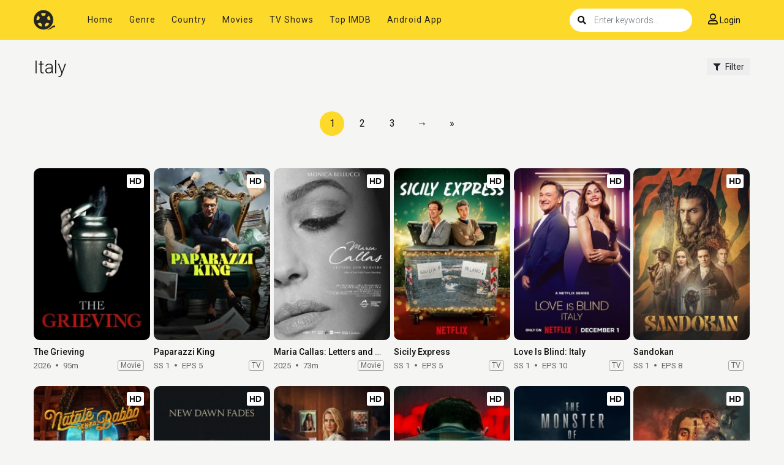

--- FILE ---
content_type: text/html; charset=utf-8
request_url: https://www.showboxmovies.net/country/IT
body_size: 26241
content:
<!DOCTYPE html>
<html xmlns="http://www.w3.org/1999/xhtml" xml:lang="en" lang="en">
<head>
    <title>Watch Italy movies and shows FREE on ShowboxMovies</title>
<meta http-equiv="Content-Type" content="text/html; charset=UTF-8"/>

    <meta name="robots" content="index, follow">
    <meta name="revisit-after" content="1 days">

<meta http-equiv="content-language" content="en"/>
<link rel="dns-prefetch" href="//www.google-analytics.com">
<link rel="dns-prefetch" href="//www.gstatic.com">
<link rel="dns-prefetch" href="//fonts.gstatic.com">
<link rel="dns-prefetch" href="//cdnjs.cloudflare.com">
<link rel="dns-prefetch" href="//static.zdassets.com">

<link rel="dns-prefetch" href="//connect.facebook.net">
<link rel="dns-prefetch" href="//graph.facebook.com">
<meta name="description" content="Watch top and latest Italy movies and tv shows on ShowboxMovies for free with English and Spanish subtitles."/>
<meta name="keywords" content="watch Italy movies, watch Italy series, best Italy movies, top Italy movies, best Italy tv shows, top Italy shows, latest Italy movies, latest Italy shows"/>
<meta name="viewport" content="width=device-width, initial-scale=1, minimum-scale=1, maximum-scale=1"/>
<link rel="shortcut icon" href="/images/group_1/theme_5/favicon.png" type="image/x-icon"/>
<meta property="og:type" content="website"/>
<meta property="og:url" content="https://www.showboxmovies.net/country/IT"/>
<meta property="og:title"
      content="Watch Italy movies and shows FREE on ShowboxMovies"/>
<meta property="og:image" content="https://www.showboxmovies.net/images/group_1/theme_5/capture.jpg?v=0.3"/>
<meta property="og:image:width" content="650">
<meta property="og:image:height" content="350">
<meta property="og:description" content="Watch top and latest Italy movies and tv shows on ShowboxMovies for free with English and Spanish subtitles."/>
<!--Begin: Stylesheet-->
<link rel="stylesheet" href="https://cdnjs.cloudflare.com/ajax/libs/twitter-bootstrap/4.1.3/css/bootstrap.min.css">
<link rel="stylesheet" href="https://cdnjs.cloudflare.com/ajax/libs/font-awesome/5.9.0/css/all.css">
<link rel="stylesheet"
      href="/css/group_1/theme_5/style.min.css?v=8.4">
<!--End: Stylesheet-->
<script src="https://cdnjs.cloudflare.com/ajax/libs/vue/2.6.10/vue.min.js"></script>

    <script>var recaptcha_site_key = '6LfV6aAaAAAAAC-irCKNuIS5Nf5ocl5r0K3Q0cdz';</script>
    <script src="https://www.google.com/recaptcha/api.js?render=6LfV6aAaAAAAAC-irCKNuIS5Nf5ocl5r0K3Q0cdz"></script>

<!-- Global site tag (gtag.js) - Google Analytics -->
<script async src="https://www.googletagmanager.com/gtag/js?id=UA-149348000-1"></script>
<script>
  window.dataLayer = window.dataLayer || [];
  function gtag(){dataLayer.push(arguments);}
  gtag('js', new Date());

  gtag('config', 'UA-149348000-1');
</script>


    <script src="https://cdn.onesignal.com/sdks/OneSignalSDK.js" async=""></script>
    <script>
        var OneSignal = window.OneSignal || [];
        OneSignal.push(function () {
            OneSignal.init({
                appId: "846fb6de-d395-4342-9ee1-3da07132ccda",
                promptOptions: {
                    actionMessage: "Please allow Push Notification so we can Update you after Streaming issue is fixed.",
                    acceptButtonText: "ALLOW",
                    cancelButtonText: "NO THANKS"
                },
                notifyButton: {
                    enable: false
                },
                autoResubscribe: true,
                showCredit: false
            });
            OneSignal.push(function () {
                OneSignal.showHttpPrompt();
            });
        });
    </script>


</head>
<body>
<div id="app">
    <div style="display: none">
    
        <h1>Watch Italy movies and shows FREE on ShowboxMovies</h1>
    
    
</div>
    
<div id="sidebar_menu_bg"></div>
<div id="sidebar_menu">
    <button class="btn btn-radius btn-sm btn-secondary toggle-sidebar"><i class="fa fa-angle-left mr-2"></i>Close menu
    </button>
    <ul class="nav sidebar_menu-list">
        <li class="nav-item active"><a class="nav-link" href="/"
                                       title="Home">Home</a></li>
        <li class="nav-item"><a class="nav-link" href="javascript:void(0)"
                                title="Genre">Genre</a>
            <div class="toggle-submenu" data-toggle="collapse" data-target="#sidebar_subs_genre" aria-expanded="false"
                 aria-controls="sidebar_subs_genre"><i class="more-less fa fa-plus-square"></i></div>
            <div class="collapse multi-collapse sidebar_menu-sub" id="sidebar_subs_genre">
                <ul class="nav sub-menu">
                    
                        <li class="nav-item"><a class="nav-link" href="/genre/action"
                                                title="Action">Action</a></li>
                    
                        <li class="nav-item"><a class="nav-link" href="/genre/action-adventure"
                                                title="Action &amp; Adventure">Action &amp; Adventure</a></li>
                    
                        <li class="nav-item"><a class="nav-link" href="/genre/adventure"
                                                title="Adventure">Adventure</a></li>
                    
                        <li class="nav-item"><a class="nav-link" href="/genre/animation"
                                                title="Animation">Animation</a></li>
                    
                        <li class="nav-item"><a class="nav-link" href="/genre/biography"
                                                title="Biography">Biography</a></li>
                    
                        <li class="nav-item"><a class="nav-link" href="/genre/comedy"
                                                title="Comedy">Comedy</a></li>
                    
                        <li class="nav-item"><a class="nav-link" href="/genre/crime"
                                                title="Crime">Crime</a></li>
                    
                        <li class="nav-item"><a class="nav-link" href="/genre/documentary"
                                                title="Documentary">Documentary</a></li>
                    
                        <li class="nav-item"><a class="nav-link" href="/genre/drama"
                                                title="Drama">Drama</a></li>
                    
                        <li class="nav-item"><a class="nav-link" href="/genre/family"
                                                title="Family">Family</a></li>
                    
                        <li class="nav-item"><a class="nav-link" href="/genre/fantasy"
                                                title="Fantasy">Fantasy</a></li>
                    
                        <li class="nav-item"><a class="nav-link" href="/genre/history"
                                                title="History">History</a></li>
                    
                        <li class="nav-item"><a class="nav-link" href="/genre/horror"
                                                title="Horror">Horror</a></li>
                    
                        <li class="nav-item"><a class="nav-link" href="/genre/kids"
                                                title="Kids">Kids</a></li>
                    
                        <li class="nav-item"><a class="nav-link" href="/genre/music"
                                                title="Music">Music</a></li>
                    
                        <li class="nav-item"><a class="nav-link" href="/genre/mystery"
                                                title="Mystery">Mystery</a></li>
                    
                        <li class="nav-item"><a class="nav-link" href="/genre/news"
                                                title="News">News</a></li>
                    
                        <li class="nav-item"><a class="nav-link" href="/genre/reality"
                                                title="Reality">Reality</a></li>
                    
                        <li class="nav-item"><a class="nav-link" href="/genre/romance"
                                                title="Romance">Romance</a></li>
                    
                        <li class="nav-item"><a class="nav-link" href="/genre/sci-fi-fantasy"
                                                title="Sci-Fi &amp; Fantasy">Sci-Fi &amp; Fantasy</a></li>
                    
                        <li class="nav-item"><a class="nav-link" href="/genre/science-fiction"
                                                title="Science Fiction">Science Fiction</a></li>
                    
                        <li class="nav-item"><a class="nav-link" href="/genre/soap"
                                                title="Soap">Soap</a></li>
                    
                        <li class="nav-item"><a class="nav-link" href="/genre/talk"
                                                title="Talk">Talk</a></li>
                    
                        <li class="nav-item"><a class="nav-link" href="/genre/thriller"
                                                title="Thriller">Thriller</a></li>
                    
                        <li class="nav-item"><a class="nav-link" href="/genre/tv-movie"
                                                title="TV Movie">TV Movie</a></li>
                    
                        <li class="nav-item"><a class="nav-link" href="/genre/war"
                                                title="War">War</a></li>
                    
                        <li class="nav-item"><a class="nav-link" href="/genre/war-politics"
                                                title="War &amp; Politics">War &amp; Politics</a></li>
                    
                        <li class="nav-item"><a class="nav-link" href="/genre/western"
                                                title="Western">Western</a></li>
                    
                </ul>
                <div class="clearfix"></div>
            </div>
        </li>
        <li class="nav-item"><a class="nav-link" href="javascript:void(0)"
                                title="Country">Country</a>
            <div class="toggle-submenu" data-toggle="collapse" data-target="#sidebar_subs_country" aria-expanded="false"
                 aria-controls="sidebar_subs_country"><i class="more-less fa fa-plus-square"></i></div>
            <div class="collapse multi-collapse sidebar_menu-sub" id="sidebar_subs_country">
                <ul class="nav sub-menu">
                    
                        <li class="nav-item"><a class="nav-link" href="/country/AR"
                                                title="Argentina">Argentina</a></li>
                    
                        <li class="nav-item"><a class="nav-link" href="/country/AU"
                                                title="Australia">Australia</a></li>
                    
                        <li class="nav-item"><a class="nav-link" href="/country/AT"
                                                title="Austria">Austria</a></li>
                    
                        <li class="nav-item"><a class="nav-link" href="/country/BE"
                                                title="Belgium">Belgium</a></li>
                    
                        <li class="nav-item"><a class="nav-link" href="/country/BR"
                                                title="Brazil">Brazil</a></li>
                    
                        <li class="nav-item"><a class="nav-link" href="/country/CA"
                                                title="Canada">Canada</a></li>
                    
                        <li class="nav-item"><a class="nav-link" href="/country/CN"
                                                title="China">China</a></li>
                    
                        <li class="nav-item"><a class="nav-link" href="/country/CZ"
                                                title="Czech Republic">Czech Republic</a></li>
                    
                        <li class="nav-item"><a class="nav-link" href="/country/DK"
                                                title="Denmark">Denmark</a></li>
                    
                        <li class="nav-item"><a class="nav-link" href="/country/FI"
                                                title="Finland">Finland</a></li>
                    
                        <li class="nav-item"><a class="nav-link" href="/country/FR"
                                                title="France">France</a></li>
                    
                        <li class="nav-item"><a class="nav-link" href="/country/DE"
                                                title="Germany">Germany</a></li>
                    
                        <li class="nav-item"><a class="nav-link" href="/country/HK"
                                                title="Hong Kong">Hong Kong</a></li>
                    
                        <li class="nav-item"><a class="nav-link" href="/country/HU"
                                                title="Hungary">Hungary</a></li>
                    
                        <li class="nav-item"><a class="nav-link" href="/country/IN"
                                                title="India">India</a></li>
                    
                        <li class="nav-item"><a class="nav-link" href="/country/IE"
                                                title="Ireland">Ireland</a></li>
                    
                        <li class="nav-item"><a class="nav-link" href="/country/IL"
                                                title="Israel">Israel</a></li>
                    
                        <li class="nav-item"><a class="nav-link" href="/country/IT"
                                                title="Italy">Italy</a></li>
                    
                        <li class="nav-item"><a class="nav-link" href="/country/JP"
                                                title="Japan">Japan</a></li>
                    
                        <li class="nav-item"><a class="nav-link" href="/country/LU"
                                                title="Luxembourg">Luxembourg</a></li>
                    
                        <li class="nav-item"><a class="nav-link" href="/country/MX"
                                                title="Mexico">Mexico</a></li>
                    
                        <li class="nav-item"><a class="nav-link" href="/country/NL"
                                                title="Netherlands">Netherlands</a></li>
                    
                        <li class="nav-item"><a class="nav-link" href="/country/NZ"
                                                title="New Zealand">New Zealand</a></li>
                    
                        <li class="nav-item"><a class="nav-link" href="/country/NO"
                                                title="Norway">Norway</a></li>
                    
                        <li class="nav-item"><a class="nav-link" href="/country/PL"
                                                title="Poland">Poland</a></li>
                    
                        <li class="nav-item"><a class="nav-link" href="/country/RO"
                                                title="Romania">Romania</a></li>
                    
                        <li class="nav-item"><a class="nav-link" href="/country/RU"
                                                title="Russia">Russia</a></li>
                    
                        <li class="nav-item"><a class="nav-link" href="/country/ZA"
                                                title="South Africa">South Africa</a></li>
                    
                        <li class="nav-item"><a class="nav-link" href="/country/KR"
                                                title="South Korea">South Korea</a></li>
                    
                        <li class="nav-item"><a class="nav-link" href="/country/ES"
                                                title="Spain">Spain</a></li>
                    
                        <li class="nav-item"><a class="nav-link" href="/country/SE"
                                                title="Sweden">Sweden</a></li>
                    
                        <li class="nav-item"><a class="nav-link" href="/country/CH"
                                                title="Switzerland">Switzerland</a></li>
                    
                        <li class="nav-item"><a class="nav-link" href="/country/TW"
                                                title="Taiwan">Taiwan</a></li>
                    
                        <li class="nav-item"><a class="nav-link" href="/country/TH"
                                                title="Thailand">Thailand</a></li>
                    
                        <li class="nav-item"><a class="nav-link" href="/country/GB"
                                                title="United Kingdom">United Kingdom</a></li>
                    
                        <li class="nav-item"><a class="nav-link" href="/country/US"
                                                title="United States of America">United States of America</a></li>
                    
                </ul>
                <div class="clearfix"></div>
            </div>
        </li>
        <li class="nav-item"><a class="nav-link" href="/movie"
                                title="Movies">Movies</a></li>
        <li class="nav-item"><a class="nav-link" href="/tv-show"
                                title="TV Shows">TV Shows</a></li>
        <li class="nav-item"><a class="nav-link" href="/top-imdb"
                                title="Top IMDB">Top IMDB</a></li>
        <li class="nav-item"><a class="nav-link" href="/android-movies-apk" title="Android App">Android App</a></li>
    </ul>
    <div class="clearfix"></div>
</div>

    <div id="wrapper">
        <div id="header">
    <div class="container">
        <div id="mobile_menu"><i class="fa fa-bars"></i></div>
        <a href="/" id="logo"><img src="/images/group_1/theme_5/logo.png?v=0.1" alt="Logo">
            
        </a>
        <!--Begin: Menu-->
        <div id="header_menu">
            <ul class="nav header_menu-list">
                <li class="nav-item"><a href="/" title="Home">Home</a></li>
                <li class="nav-item"><a href="javascript:void(0)"
                                        title="Genre">Genre</a>
                    <div class="header_menu-sub" style="display: none">
                        <ul class="sub-menu">
                            
                                <li><a href="/genre/action" title="Action">
                                        Action
                                    </a></li>
                            
                                <li><a href="/genre/action-adventure" title="Action &amp; Adventure">
                                        Action &amp; Adventure
                                    </a></li>
                            
                                <li><a href="/genre/adventure" title="Adventure">
                                        Adventure
                                    </a></li>
                            
                                <li><a href="/genre/animation" title="Animation">
                                        Animation
                                    </a></li>
                            
                                <li><a href="/genre/biography" title="Biography">
                                        Biography
                                    </a></li>
                            
                                <li><a href="/genre/comedy" title="Comedy">
                                        Comedy
                                    </a></li>
                            
                                <li><a href="/genre/crime" title="Crime">
                                        Crime
                                    </a></li>
                            
                                <li><a href="/genre/documentary" title="Documentary">
                                        Documentary
                                    </a></li>
                            
                                <li><a href="/genre/drama" title="Drama">
                                        Drama
                                    </a></li>
                            
                                <li><a href="/genre/family" title="Family">
                                        Family
                                    </a></li>
                            
                                <li><a href="/genre/fantasy" title="Fantasy">
                                        Fantasy
                                    </a></li>
                            
                                <li><a href="/genre/history" title="History">
                                        History
                                    </a></li>
                            
                                <li><a href="/genre/horror" title="Horror">
                                        Horror
                                    </a></li>
                            
                                <li><a href="/genre/kids" title="Kids">
                                        Kids
                                    </a></li>
                            
                                <li><a href="/genre/music" title="Music">
                                        Music
                                    </a></li>
                            
                                <li><a href="/genre/mystery" title="Mystery">
                                        Mystery
                                    </a></li>
                            
                                <li><a href="/genre/news" title="News">
                                        News
                                    </a></li>
                            
                                <li><a href="/genre/reality" title="Reality">
                                        Reality
                                    </a></li>
                            
                                <li><a href="/genre/romance" title="Romance">
                                        Romance
                                    </a></li>
                            
                                <li><a href="/genre/sci-fi-fantasy" title="Sci-Fi &amp; Fantasy">
                                        Sci-Fi &amp; Fantasy
                                    </a></li>
                            
                                <li><a href="/genre/science-fiction" title="Science Fiction">
                                        Science Fiction
                                    </a></li>
                            
                                <li><a href="/genre/soap" title="Soap">
                                        Soap
                                    </a></li>
                            
                                <li><a href="/genre/talk" title="Talk">
                                        Talk
                                    </a></li>
                            
                                <li><a href="/genre/thriller" title="Thriller">
                                        Thriller
                                    </a></li>
                            
                                <li><a href="/genre/tv-movie" title="TV Movie">
                                        TV Movie
                                    </a></li>
                            
                                <li><a href="/genre/war" title="War">
                                        War
                                    </a></li>
                            
                                <li><a href="/genre/war-politics" title="War &amp; Politics">
                                        War &amp; Politics
                                    </a></li>
                            
                                <li><a href="/genre/western" title="Western">
                                        Western
                                    </a></li>
                            
                        </ul>
                        <div class="clearfix"></div>
                    </div>
                </li>
                <li class="nav-item"><a href="javascript:void(0)"
                                        title="Country">Country</a>
                    <div class="header_menu-sub" style="display: none">
                        <ul class="sub-menu">
                            
                                <li><a href="/country/AR" title="Argentina">
                                        Argentina
                                    </a></li>
                            
                                <li><a href="/country/AU" title="Australia">
                                        Australia
                                    </a></li>
                            
                                <li><a href="/country/AT" title="Austria">
                                        Austria
                                    </a></li>
                            
                                <li><a href="/country/BE" title="Belgium">
                                        Belgium
                                    </a></li>
                            
                                <li><a href="/country/BR" title="Brazil">
                                        Brazil
                                    </a></li>
                            
                                <li><a href="/country/CA" title="Canada">
                                        Canada
                                    </a></li>
                            
                                <li><a href="/country/CN" title="China">
                                        China
                                    </a></li>
                            
                                <li><a href="/country/CZ" title="Czech Republic">
                                        Czech Republic
                                    </a></li>
                            
                                <li><a href="/country/DK" title="Denmark">
                                        Denmark
                                    </a></li>
                            
                                <li><a href="/country/FI" title="Finland">
                                        Finland
                                    </a></li>
                            
                                <li><a href="/country/FR" title="France">
                                        France
                                    </a></li>
                            
                                <li><a href="/country/DE" title="Germany">
                                        Germany
                                    </a></li>
                            
                                <li><a href="/country/HK" title="Hong Kong">
                                        Hong Kong
                                    </a></li>
                            
                                <li><a href="/country/HU" title="Hungary">
                                        Hungary
                                    </a></li>
                            
                                <li><a href="/country/IN" title="India">
                                        India
                                    </a></li>
                            
                                <li><a href="/country/IE" title="Ireland">
                                        Ireland
                                    </a></li>
                            
                                <li><a href="/country/IL" title="Israel">
                                        Israel
                                    </a></li>
                            
                                <li><a href="/country/IT" title="Italy">
                                        Italy
                                    </a></li>
                            
                                <li><a href="/country/JP" title="Japan">
                                        Japan
                                    </a></li>
                            
                                <li><a href="/country/LU" title="Luxembourg">
                                        Luxembourg
                                    </a></li>
                            
                                <li><a href="/country/MX" title="Mexico">
                                        Mexico
                                    </a></li>
                            
                                <li><a href="/country/NL" title="Netherlands">
                                        Netherlands
                                    </a></li>
                            
                                <li><a href="/country/NZ" title="New Zealand">
                                        New Zealand
                                    </a></li>
                            
                                <li><a href="/country/NO" title="Norway">
                                        Norway
                                    </a></li>
                            
                                <li><a href="/country/PL" title="Poland">
                                        Poland
                                    </a></li>
                            
                                <li><a href="/country/RO" title="Romania">
                                        Romania
                                    </a></li>
                            
                                <li><a href="/country/RU" title="Russia">
                                        Russia
                                    </a></li>
                            
                                <li><a href="/country/ZA" title="South Africa">
                                        South Africa
                                    </a></li>
                            
                                <li><a href="/country/KR" title="South Korea">
                                        South Korea
                                    </a></li>
                            
                                <li><a href="/country/ES" title="Spain">
                                        Spain
                                    </a></li>
                            
                                <li><a href="/country/SE" title="Sweden">
                                        Sweden
                                    </a></li>
                            
                                <li><a href="/country/CH" title="Switzerland">
                                        Switzerland
                                    </a></li>
                            
                                <li><a href="/country/TW" title="Taiwan">
                                        Taiwan
                                    </a></li>
                            
                                <li><a href="/country/TH" title="Thailand">
                                        Thailand
                                    </a></li>
                            
                                <li><a href="/country/GB" title="United Kingdom">
                                        United Kingdom
                                    </a></li>
                            
                                <li><a href="/country/US" title="United States of America">
                                        United States of America
                                    </a></li>
                            
                        </ul>
                        <div class="clearfix"></div>
                    </div>
                </li>
                <li class="nav-item"><a href="/movie" title="Movies">Movies</a>
                </li>
                <li class="nav-item"><a href="/tv-show"
                                        title="TV Shows">TV Shows</a></li>
                <li class="nav-item"><a href="/top-imdb"
                                        title="Top IMDB">Top IMDB</a></li>
                <li class="nav-item"><a href="/android-movies-apk" title="Android App">Android App</a></li>
            </ul>
            <div class="clearfix"></div>
        </div>
        <!--End: Menu-->
        <div id="header_right">
            <div id="search">
                <div class="search-content">
                    <form @submit="search">
                        <div class="search-icon"><i class="fa fa-search"></i></div>
                        <input v-model="keyword" type="text" class="form-control search-input" autocomplete="off"
                               name="keyword" placeholder="Enter keywords...">
                    </form>
                    <div class="nav search-result-pop search-suggest"></div>
                </div>
            </div>
            <div id="user-slot"></div>
            <div class="clearfix"></div>
        </div>
        <div class="clearfix"></div>
    </div>
</div>

        <!--Begin: Main-->
        <div id="main-wrapper">
            <div class="container">
                <!--Begin: Section film list-->
                <section class="block_area block_area_category">
                    <div class="block_area-header">
                        <div class="float-left bah-heading mr-4">
                            <h2 class="cat-heading">Italy</h2>
                        </div>
                        <div class="float-right bah-filter">
                            <a data-toggle="collapse" href="#cate-filter" role="button" aria-expanded="false"
                               aria-controls="cate-filter"
                               class="btn btn-sm btn-in-headcat btn-radius btn-light collapsed"><i
                                        class="fa fa-filter mr-2"></i>Filter</a>
                        </div>
                        <div class="clearfix"></div>
                    </div>
                    
<div id="cate-filter" class="category_filter collapse">
    <div class="category_filter-content">
        <div class="row">
            <div class="col-md-12 col-lg-6 col-xl-6">
                <div class="cfc-item">
                    <div class="ni-head">Type:</div>
                    <div class="ni-list">
                        <div class="form-check form-check-inline">
                            <div class="custom-control custom-radio">
                                <input class="custom-control-input" type="radio" id="type-all" name="type"
                                       value="all" checked>
                                <label class="custom-control-label" for="type-all">All</label>
                            </div>
                        </div>
                        <div class="form-check form-check-inline">
                            <div class="custom-control custom-radio">
                                <input class="custom-control-input" type="radio" id="type-movie" name="type"
                                       value="movie" >
                                <label class="custom-control-label" for="type-movie">Movies</label>
                            </div>
                        </div>
                        <div class="form-check form-check-inline">
                            <div class="custom-control custom-radio">
                                <input class="custom-control-input" type="radio" id="type-tv" name="type"
                                       value="tv" >
                                <label class="custom-control-label" for="type-tv">TV Shows</label>
                            </div>
                        </div>
                        <div class="clearfix"></div>
                    </div>
                </div>
            </div>
            <div class="col-md-12 col-lg-6 col-xl-6">
                <div class="cfc-item">
                    <div class="ni-head">Quality:</div>
                    <div class="ni-list">
                        <div class="form-check form-check-inline">
                            <div class="custom-control custom-radio">
                                <input class="custom-control-input" type="radio" id="quality-all" name="quality"
                                       value="all" checked>
                                <label class="custom-control-label" for="quality-all">All</label>
                            </div>
                        </div>
                        <div class="form-check form-check-inline">
                            <div class="custom-control custom-radio">
                                <input class="custom-control-input" type="radio" id="quality-hd" name="quality"
                                       value="HD" >
                                <label class="custom-control-label" for="quality-hd">HD</label>
                            </div>
                        </div>
                        <div class="form-check form-check-inline">
                            <div class="custom-control custom-radio">
                                <input class="custom-control-input" type="radio" id="quality-sd" name="quality"
                                       value="SD" >
                                <label class="custom-control-label" for="quality-sd">SD</label>
                            </div>
                        </div>
                        <div class="form-check form-check-inline">
                            <div class="custom-control custom-radio">
                                <input class="custom-control-input" type="radio" id="quality-cam" name="quality"
                                       value="CAM" >
                                <label class="custom-control-label" for="quality-cam">CAM</label>
                            </div>
                        </div>
                        <div class="clearfix"></div>
                    </div>
                </div>
            </div>
            <div class="col-md-12 col-lg-12 col-xl-12">
                <div class="cfc-item">
                    <div class="ni-head">Released:</div>
                    <div class="ni-list">
                        <div class="form-check form-check-inline">
                            <div class="custom-control custom-radio">
                                <input class="custom-control-input" type="radio" id="release-all" name="release_year"
                                       value="all" checked>
                                <label class="custom-control-label" for="release-all">All</label>
                            </div>
                        </div>
                        
                        
                            <div class="form-check form-check-inline">
                                <div class="custom-control custom-radio">
                                    <input class="custom-control-input" type="radio" id="release-2026"
                                           name="release_year" 
                                           value="2026">
                                    <label class="custom-control-label" for="release-2026">2026</label>
                                </div>
                            </div>
                        
                            <div class="form-check form-check-inline">
                                <div class="custom-control custom-radio">
                                    <input class="custom-control-input" type="radio" id="release-2025"
                                           name="release_year" 
                                           value="2025">
                                    <label class="custom-control-label" for="release-2025">2025</label>
                                </div>
                            </div>
                        
                            <div class="form-check form-check-inline">
                                <div class="custom-control custom-radio">
                                    <input class="custom-control-input" type="radio" id="release-2024"
                                           name="release_year" 
                                           value="2024">
                                    <label class="custom-control-label" for="release-2024">2024</label>
                                </div>
                            </div>
                        
                            <div class="form-check form-check-inline">
                                <div class="custom-control custom-radio">
                                    <input class="custom-control-input" type="radio" id="release-2023"
                                           name="release_year" 
                                           value="2023">
                                    <label class="custom-control-label" for="release-2023">2023</label>
                                </div>
                            </div>
                        
                            <div class="form-check form-check-inline">
                                <div class="custom-control custom-radio">
                                    <input class="custom-control-input" type="radio" id="release-2022"
                                           name="release_year" 
                                           value="2022">
                                    <label class="custom-control-label" for="release-2022">2022</label>
                                </div>
                            </div>
                        
                        <div class="form-check form-check-inline">
                            <div class="custom-control custom-radio">
                                <input class="custom-control-input" type="radio" id="release-older"
                                       name="release_year" 
                                       value="older-2022">
                                <label class="custom-control-label" for="release-older">Older</label>
                            </div>
                        </div>
                        <div class="clearfix"></div>
                    </div>
                </div>
            </div>
            <div class="clearfix"></div>
        </div>
        <div class="cfc-item">
            <div class="ni-head">Genre:</div>
            <div class="ni-list">
                
                    <div class="form-check form-check-inline">
                        <div class="custom-control custom-checkbox">
                            <input name="genres[]" class="custom-control-input genre-ids" type="checkbox"
                                   value="10" 
                                   id="genre-10">
                            <label class="custom-control-label" for="genre-10">Action</label>
                        </div>
                    </div>
                
                    <div class="form-check form-check-inline">
                        <div class="custom-control custom-checkbox">
                            <input name="genres[]" class="custom-control-input genre-ids" type="checkbox"
                                   value="24" 
                                   id="genre-24">
                            <label class="custom-control-label" for="genre-24">Action &amp; Adventure</label>
                        </div>
                    </div>
                
                    <div class="form-check form-check-inline">
                        <div class="custom-control custom-checkbox">
                            <input name="genres[]" class="custom-control-input genre-ids" type="checkbox"
                                   value="18" 
                                   id="genre-18">
                            <label class="custom-control-label" for="genre-18">Adventure</label>
                        </div>
                    </div>
                
                    <div class="form-check form-check-inline">
                        <div class="custom-control custom-checkbox">
                            <input name="genres[]" class="custom-control-input genre-ids" type="checkbox"
                                   value="3" 
                                   id="genre-3">
                            <label class="custom-control-label" for="genre-3">Animation</label>
                        </div>
                    </div>
                
                    <div class="form-check form-check-inline">
                        <div class="custom-control custom-checkbox">
                            <input name="genres[]" class="custom-control-input genre-ids" type="checkbox"
                                   value="37" 
                                   id="genre-37">
                            <label class="custom-control-label" for="genre-37">Biography</label>
                        </div>
                    </div>
                
                    <div class="form-check form-check-inline">
                        <div class="custom-control custom-checkbox">
                            <input name="genres[]" class="custom-control-input genre-ids" type="checkbox"
                                   value="7" 
                                   id="genre-7">
                            <label class="custom-control-label" for="genre-7">Comedy</label>
                        </div>
                    </div>
                
                    <div class="form-check form-check-inline">
                        <div class="custom-control custom-checkbox">
                            <input name="genres[]" class="custom-control-input genre-ids" type="checkbox"
                                   value="2" 
                                   id="genre-2">
                            <label class="custom-control-label" for="genre-2">Crime</label>
                        </div>
                    </div>
                
                    <div class="form-check form-check-inline">
                        <div class="custom-control custom-checkbox">
                            <input name="genres[]" class="custom-control-input genre-ids" type="checkbox"
                                   value="11" 
                                   id="genre-11">
                            <label class="custom-control-label" for="genre-11">Documentary</label>
                        </div>
                    </div>
                
                    <div class="form-check form-check-inline">
                        <div class="custom-control custom-checkbox">
                            <input name="genres[]" class="custom-control-input genre-ids" type="checkbox"
                                   value="4" 
                                   id="genre-4">
                            <label class="custom-control-label" for="genre-4">Drama</label>
                        </div>
                    </div>
                
                    <div class="form-check form-check-inline">
                        <div class="custom-control custom-checkbox">
                            <input name="genres[]" class="custom-control-input genre-ids" type="checkbox"
                                   value="9" 
                                   id="genre-9">
                            <label class="custom-control-label" for="genre-9">Family</label>
                        </div>
                    </div>
                
                    <div class="form-check form-check-inline">
                        <div class="custom-control custom-checkbox">
                            <input name="genres[]" class="custom-control-input genre-ids" type="checkbox"
                                   value="13" 
                                   id="genre-13">
                            <label class="custom-control-label" for="genre-13">Fantasy</label>
                        </div>
                    </div>
                
                    <div class="form-check form-check-inline">
                        <div class="custom-control custom-checkbox">
                            <input name="genres[]" class="custom-control-input genre-ids" type="checkbox"
                                   value="19" 
                                   id="genre-19">
                            <label class="custom-control-label" for="genre-19">History</label>
                        </div>
                    </div>
                
                    <div class="form-check form-check-inline">
                        <div class="custom-control custom-checkbox">
                            <input name="genres[]" class="custom-control-input genre-ids" type="checkbox"
                                   value="14" 
                                   id="genre-14">
                            <label class="custom-control-label" for="genre-14">Horror</label>
                        </div>
                    </div>
                
                    <div class="form-check form-check-inline">
                        <div class="custom-control custom-checkbox">
                            <input name="genres[]" class="custom-control-input genre-ids" type="checkbox"
                                   value="27" 
                                   id="genre-27">
                            <label class="custom-control-label" for="genre-27">Kids</label>
                        </div>
                    </div>
                
                    <div class="form-check form-check-inline">
                        <div class="custom-control custom-checkbox">
                            <input name="genres[]" class="custom-control-input genre-ids" type="checkbox"
                                   value="15" 
                                   id="genre-15">
                            <label class="custom-control-label" for="genre-15">Music</label>
                        </div>
                    </div>
                
                    <div class="form-check form-check-inline">
                        <div class="custom-control custom-checkbox">
                            <input name="genres[]" class="custom-control-input genre-ids" type="checkbox"
                                   value="1" 
                                   id="genre-1">
                            <label class="custom-control-label" for="genre-1">Mystery</label>
                        </div>
                    </div>
                
                    <div class="form-check form-check-inline">
                        <div class="custom-control custom-checkbox">
                            <input name="genres[]" class="custom-control-input genre-ids" type="checkbox"
                                   value="34" 
                                   id="genre-34">
                            <label class="custom-control-label" for="genre-34">News</label>
                        </div>
                    </div>
                
                    <div class="form-check form-check-inline">
                        <div class="custom-control custom-checkbox">
                            <input name="genres[]" class="custom-control-input genre-ids" type="checkbox"
                                   value="22" 
                                   id="genre-22">
                            <label class="custom-control-label" for="genre-22">Reality</label>
                        </div>
                    </div>
                
                    <div class="form-check form-check-inline">
                        <div class="custom-control custom-checkbox">
                            <input name="genres[]" class="custom-control-input genre-ids" type="checkbox"
                                   value="12" 
                                   id="genre-12">
                            <label class="custom-control-label" for="genre-12">Romance</label>
                        </div>
                    </div>
                
                    <div class="form-check form-check-inline">
                        <div class="custom-control custom-checkbox">
                            <input name="genres[]" class="custom-control-input genre-ids" type="checkbox"
                                   value="31" 
                                   id="genre-31">
                            <label class="custom-control-label" for="genre-31">Sci-Fi &amp; Fantasy</label>
                        </div>
                    </div>
                
                    <div class="form-check form-check-inline">
                        <div class="custom-control custom-checkbox">
                            <input name="genres[]" class="custom-control-input genre-ids" type="checkbox"
                                   value="5" 
                                   id="genre-5">
                            <label class="custom-control-label" for="genre-5">Science Fiction</label>
                        </div>
                    </div>
                
                    <div class="form-check form-check-inline">
                        <div class="custom-control custom-checkbox">
                            <input name="genres[]" class="custom-control-input genre-ids" type="checkbox"
                                   value="35" 
                                   id="genre-35">
                            <label class="custom-control-label" for="genre-35">Soap</label>
                        </div>
                    </div>
                
                    <div class="form-check form-check-inline">
                        <div class="custom-control custom-checkbox">
                            <input name="genres[]" class="custom-control-input genre-ids" type="checkbox"
                                   value="29" 
                                   id="genre-29">
                            <label class="custom-control-label" for="genre-29">Talk</label>
                        </div>
                    </div>
                
                    <div class="form-check form-check-inline">
                        <div class="custom-control custom-checkbox">
                            <input name="genres[]" class="custom-control-input genre-ids" type="checkbox"
                                   value="16" 
                                   id="genre-16">
                            <label class="custom-control-label" for="genre-16">Thriller</label>
                        </div>
                    </div>
                
                    <div class="form-check form-check-inline">
                        <div class="custom-control custom-checkbox">
                            <input name="genres[]" class="custom-control-input genre-ids" type="checkbox"
                                   value="8" 
                                   id="genre-8">
                            <label class="custom-control-label" for="genre-8">TV Movie</label>
                        </div>
                    </div>
                
                    <div class="form-check form-check-inline">
                        <div class="custom-control custom-checkbox">
                            <input name="genres[]" class="custom-control-input genre-ids" type="checkbox"
                                   value="17" 
                                   id="genre-17">
                            <label class="custom-control-label" for="genre-17">War</label>
                        </div>
                    </div>
                
                    <div class="form-check form-check-inline">
                        <div class="custom-control custom-checkbox">
                            <input name="genres[]" class="custom-control-input genre-ids" type="checkbox"
                                   value="28" 
                                   id="genre-28">
                            <label class="custom-control-label" for="genre-28">War &amp; Politics</label>
                        </div>
                    </div>
                
                    <div class="form-check form-check-inline">
                        <div class="custom-control custom-checkbox">
                            <input name="genres[]" class="custom-control-input genre-ids" type="checkbox"
                                   value="6" 
                                   id="genre-6">
                            <label class="custom-control-label" for="genre-6">Western</label>
                        </div>
                    </div>
                
                <div class="clearfix"></div>
            </div>
        </div>
        <div class="cfc-item end">
            <div class="ni-head">Country:</div>
            <div class="ni-list">
                
                    <div class="form-check form-check-inline">
                        <div class="custom-control custom-checkbox">
                            <input name="countries[]" class="custom-control-input country-ids" type="checkbox"
                                   value="11" 
                                   id="country-11">
                            <label class="custom-control-label"
                                   for="country-11">Argentina</label>
                        </div>
                    </div>
                
                    <div class="form-check form-check-inline">
                        <div class="custom-control custom-checkbox">
                            <input name="countries[]" class="custom-control-input country-ids" type="checkbox"
                                   value="151" 
                                   id="country-151">
                            <label class="custom-control-label"
                                   for="country-151">Australia</label>
                        </div>
                    </div>
                
                    <div class="form-check form-check-inline">
                        <div class="custom-control custom-checkbox">
                            <input name="countries[]" class="custom-control-input country-ids" type="checkbox"
                                   value="4" 
                                   id="country-4">
                            <label class="custom-control-label"
                                   for="country-4">Austria</label>
                        </div>
                    </div>
                
                    <div class="form-check form-check-inline">
                        <div class="custom-control custom-checkbox">
                            <input name="countries[]" class="custom-control-input country-ids" type="checkbox"
                                   value="44" 
                                   id="country-44">
                            <label class="custom-control-label"
                                   for="country-44">Belgium</label>
                        </div>
                    </div>
                
                    <div class="form-check form-check-inline">
                        <div class="custom-control custom-checkbox">
                            <input name="countries[]" class="custom-control-input country-ids" type="checkbox"
                                   value="190" 
                                   id="country-190">
                            <label class="custom-control-label"
                                   for="country-190">Brazil</label>
                        </div>
                    </div>
                
                    <div class="form-check form-check-inline">
                        <div class="custom-control custom-checkbox">
                            <input name="countries[]" class="custom-control-input country-ids" type="checkbox"
                                   value="147" 
                                   id="country-147">
                            <label class="custom-control-label"
                                   for="country-147">Canada</label>
                        </div>
                    </div>
                
                    <div class="form-check form-check-inline">
                        <div class="custom-control custom-checkbox">
                            <input name="countries[]" class="custom-control-input country-ids" type="checkbox"
                                   value="101" 
                                   id="country-101">
                            <label class="custom-control-label"
                                   for="country-101">China</label>
                        </div>
                    </div>
                
                    <div class="form-check form-check-inline">
                        <div class="custom-control custom-checkbox">
                            <input name="countries[]" class="custom-control-input country-ids" type="checkbox"
                                   value="231" 
                                   id="country-231">
                            <label class="custom-control-label"
                                   for="country-231">Czech Republic</label>
                        </div>
                    </div>
                
                    <div class="form-check form-check-inline">
                        <div class="custom-control custom-checkbox">
                            <input name="countries[]" class="custom-control-input country-ids" type="checkbox"
                                   value="222" 
                                   id="country-222">
                            <label class="custom-control-label"
                                   for="country-222">Denmark</label>
                        </div>
                    </div>
                
                    <div class="form-check form-check-inline">
                        <div class="custom-control custom-checkbox">
                            <input name="countries[]" class="custom-control-input country-ids" type="checkbox"
                                   value="158" 
                                   id="country-158">
                            <label class="custom-control-label"
                                   for="country-158">Finland</label>
                        </div>
                    </div>
                
                    <div class="form-check form-check-inline">
                        <div class="custom-control custom-checkbox">
                            <input name="countries[]" class="custom-control-input country-ids" type="checkbox"
                                   value="3" 
                                   id="country-3">
                            <label class="custom-control-label"
                                   for="country-3">France</label>
                        </div>
                    </div>
                
                    <div class="form-check form-check-inline">
                        <div class="custom-control custom-checkbox">
                            <input name="countries[]" class="custom-control-input country-ids" type="checkbox"
                                   value="96" 
                                   id="country-96">
                            <label class="custom-control-label"
                                   for="country-96">Germany</label>
                        </div>
                    </div>
                
                    <div class="form-check form-check-inline">
                        <div class="custom-control custom-checkbox">
                            <input name="countries[]" class="custom-control-input country-ids" type="checkbox"
                                   value="93" 
                                   id="country-93">
                            <label class="custom-control-label"
                                   for="country-93">Hong Kong</label>
                        </div>
                    </div>
                
                    <div class="form-check form-check-inline">
                        <div class="custom-control custom-checkbox">
                            <input name="countries[]" class="custom-control-input country-ids" type="checkbox"
                                   value="72" 
                                   id="country-72">
                            <label class="custom-control-label"
                                   for="country-72">Hungary</label>
                        </div>
                    </div>
                
                    <div class="form-check form-check-inline">
                        <div class="custom-control custom-checkbox">
                            <input name="countries[]" class="custom-control-input country-ids" type="checkbox"
                                   value="105" 
                                   id="country-105">
                            <label class="custom-control-label"
                                   for="country-105">India</label>
                        </div>
                    </div>
                
                    <div class="form-check form-check-inline">
                        <div class="custom-control custom-checkbox">
                            <input name="countries[]" class="custom-control-input country-ids" type="checkbox"
                                   value="196" 
                                   id="country-196">
                            <label class="custom-control-label"
                                   for="country-196">Ireland</label>
                        </div>
                    </div>
                
                    <div class="form-check form-check-inline">
                        <div class="custom-control custom-checkbox">
                            <input name="countries[]" class="custom-control-input country-ids" type="checkbox"
                                   value="24" 
                                   id="country-24">
                            <label class="custom-control-label"
                                   for="country-24">Israel</label>
                        </div>
                    </div>
                
                    <div class="form-check form-check-inline">
                        <div class="custom-control custom-checkbox">
                            <input name="countries[]" class="custom-control-input country-ids" type="checkbox"
                                   value="205" 
                                   id="country-205">
                            <label class="custom-control-label"
                                   for="country-205">Italy</label>
                        </div>
                    </div>
                
                    <div class="form-check form-check-inline">
                        <div class="custom-control custom-checkbox">
                            <input name="countries[]" class="custom-control-input country-ids" type="checkbox"
                                   value="173" 
                                   id="country-173">
                            <label class="custom-control-label"
                                   for="country-173">Japan</label>
                        </div>
                    </div>
                
                    <div class="form-check form-check-inline">
                        <div class="custom-control custom-checkbox">
                            <input name="countries[]" class="custom-control-input country-ids" type="checkbox"
                                   value="91" 
                                   id="country-91">
                            <label class="custom-control-label"
                                   for="country-91">Luxembourg</label>
                        </div>
                    </div>
                
                    <div class="form-check form-check-inline">
                        <div class="custom-control custom-checkbox">
                            <input name="countries[]" class="custom-control-input country-ids" type="checkbox"
                                   value="40" 
                                   id="country-40">
                            <label class="custom-control-label"
                                   for="country-40">Mexico</label>
                        </div>
                    </div>
                
                    <div class="form-check form-check-inline">
                        <div class="custom-control custom-checkbox">
                            <input name="countries[]" class="custom-control-input country-ids" type="checkbox"
                                   value="172" 
                                   id="country-172">
                            <label class="custom-control-label"
                                   for="country-172">Netherlands</label>
                        </div>
                    </div>
                
                    <div class="form-check form-check-inline">
                        <div class="custom-control custom-checkbox">
                            <input name="countries[]" class="custom-control-input country-ids" type="checkbox"
                                   value="122" 
                                   id="country-122">
                            <label class="custom-control-label"
                                   for="country-122">New Zealand</label>
                        </div>
                    </div>
                
                    <div class="form-check form-check-inline">
                        <div class="custom-control custom-checkbox">
                            <input name="countries[]" class="custom-control-input country-ids" type="checkbox"
                                   value="219" 
                                   id="country-219">
                            <label class="custom-control-label"
                                   for="country-219">Norway</label>
                        </div>
                    </div>
                
                    <div class="form-check form-check-inline">
                        <div class="custom-control custom-checkbox">
                            <input name="countries[]" class="custom-control-input country-ids" type="checkbox"
                                   value="23" 
                                   id="country-23">
                            <label class="custom-control-label"
                                   for="country-23">Poland</label>
                        </div>
                    </div>
                
                    <div class="form-check form-check-inline">
                        <div class="custom-control custom-checkbox">
                            <input name="countries[]" class="custom-control-input country-ids" type="checkbox"
                                   value="170" 
                                   id="country-170">
                            <label class="custom-control-label"
                                   for="country-170">Romania</label>
                        </div>
                    </div>
                
                    <div class="form-check form-check-inline">
                        <div class="custom-control custom-checkbox">
                            <input name="countries[]" class="custom-control-input country-ids" type="checkbox"
                                   value="109" 
                                   id="country-109">
                            <label class="custom-control-label"
                                   for="country-109">Russia</label>
                        </div>
                    </div>
                
                    <div class="form-check form-check-inline">
                        <div class="custom-control custom-checkbox">
                            <input name="countries[]" class="custom-control-input country-ids" type="checkbox"
                                   value="200" 
                                   id="country-200">
                            <label class="custom-control-label"
                                   for="country-200">South Africa</label>
                        </div>
                    </div>
                
                    <div class="form-check form-check-inline">
                        <div class="custom-control custom-checkbox">
                            <input name="countries[]" class="custom-control-input country-ids" type="checkbox"
                                   value="135" 
                                   id="country-135">
                            <label class="custom-control-label"
                                   for="country-135">South Korea</label>
                        </div>
                    </div>
                
                    <div class="form-check form-check-inline">
                        <div class="custom-control custom-checkbox">
                            <input name="countries[]" class="custom-control-input country-ids" type="checkbox"
                                   value="62" 
                                   id="country-62">
                            <label class="custom-control-label"
                                   for="country-62">Spain</label>
                        </div>
                    </div>
                
                    <div class="form-check form-check-inline">
                        <div class="custom-control custom-checkbox">
                            <input name="countries[]" class="custom-control-input country-ids" type="checkbox"
                                   value="114" 
                                   id="country-114">
                            <label class="custom-control-label"
                                   for="country-114">Sweden</label>
                        </div>
                    </div>
                
                    <div class="form-check form-check-inline">
                        <div class="custom-control custom-checkbox">
                            <input name="countries[]" class="custom-control-input country-ids" type="checkbox"
                                   value="41" 
                                   id="country-41">
                            <label class="custom-control-label"
                                   for="country-41">Switzerland</label>
                        </div>
                    </div>
                
                    <div class="form-check form-check-inline">
                        <div class="custom-control custom-checkbox">
                            <input name="countries[]" class="custom-control-input country-ids" type="checkbox"
                                   value="119" 
                                   id="country-119">
                            <label class="custom-control-label"
                                   for="country-119">Taiwan</label>
                        </div>
                    </div>
                
                    <div class="form-check form-check-inline">
                        <div class="custom-control custom-checkbox">
                            <input name="countries[]" class="custom-control-input country-ids" type="checkbox"
                                   value="57" 
                                   id="country-57">
                            <label class="custom-control-label"
                                   for="country-57">Thailand</label>
                        </div>
                    </div>
                
                    <div class="form-check form-check-inline">
                        <div class="custom-control custom-checkbox">
                            <input name="countries[]" class="custom-control-input country-ids" type="checkbox"
                                   value="180" 
                                   id="country-180">
                            <label class="custom-control-label"
                                   for="country-180">United Kingdom</label>
                        </div>
                    </div>
                
                    <div class="form-check form-check-inline">
                        <div class="custom-control custom-checkbox">
                            <input name="countries[]" class="custom-control-input country-ids" type="checkbox"
                                   value="129" 
                                   id="country-129">
                            <label class="custom-control-label"
                                   for="country-129">United States of America</label>
                        </div>
                    </div>
                
                <div class="clearfix"></div>
            </div>
        </div>
        <div class="cfc-button">
            <a href="javascript:void(0)" class="btn btn-sm btn-radius btn-focus mr-1 btn-filter"><i
                        class="fa fa-search mr-2"></i>Filter</a>
            <a data-toggle="collapse" href="#cate-filter" role="button" aria-expanded="true"
               aria-controls="cate-filter"
               class="btn btn-sm btn-radius btn-secondary"><i class="fa fa-times mr-2"></i>Close</a>
        </div>
    </div>
</div>

                    <div style="text-align:center;margin-bottom: 20px;margin-top:20px;display:none;"
                         id="hgiks-top"></div>
                    <div class="pre-pagination mt-5 mb-5">
                        <nav aria-label="Page navigation">
                            <ul class="pagination pagination-lg justify-content-center"><li class="page-item active"><a class="page-link">1</a></li><li class="page-item"><a title="Page 2" class="page-link" href="/country/IT?page=2">2</a></li><li class="page-item"><a title="Page 3" class="page-link" href="/country/IT?page=3">3</a></li><li class="page-item"><a title="Next" class="page-link" href="/country/IT?page=2">→</a></li><li class="page-item"><a title="Last" class="page-link" href="/country/IT?page=48">»</a></li></ul>
                        </nav>
                    </div>
                    <div class="block_area-content block_area-list film_list film_list-grid">
                        <div class="film_list-wrap">
                            
                                
<div class="flw-item">
    <div class="film-poster">
        
            <div class="pick film-poster-quality">HD</div>
        
        <img data-src="https://f.woowoowoowoo.net/resize/181x273/4c/ba/4cba6439b8c24149ed429b43e67821af/4cba6439b8c24149ed429b43e67821af.jpg"
             class="film-poster-img lazyload" title="The Grieving"
             alt="The Grieving">
        <a href="/movie/the-grieving-141827"
           class="film-poster-ahref flw-item-tip" 
           title="The Grieving"><i class="fa fa-play"></i></a>
    </div>
    <div class="film-detail film-detail-fix">
        
            <h2 class="film-name"><a
                        href="/movie/the-grieving-141827" 
                        title="The Grieving">The Grieving</a>
            </h2>
        
        <div class="fd-infor">
            
                
                    <span class="fdi-item">2026</span>
                    <span class="dot"></span>
                    <span class="fdi-item fdi-duration">95m</span>
                
            
            <span class="float-right fdi-type">Movie</span>
        </div>
    </div>
    <div class="clearfix"></div>
</div>

                            
                                
<div class="flw-item">
    <div class="film-poster">
        
            <div class="pick film-poster-quality">HD</div>
        
        <img data-src="https://f.woowoowoowoo.net/resize/181x273/ed/6c/ed6c3690e7310edd81b39e75af4fd2f0/ed6c3690e7310edd81b39e75af4fd2f0.jpg"
             class="film-poster-img lazyload" title="Paparazzi King"
             alt="Paparazzi King">
        <a href="/tv/paparazzi-king-141485"
           class="film-poster-ahref flw-item-tip" 
           title="Paparazzi King"><i class="fa fa-play"></i></a>
    </div>
    <div class="film-detail film-detail-fix">
        
            <h2 class="film-name"><a
                        href="/tv/paparazzi-king-141485" 
                        title="Paparazzi King">Paparazzi King</a>
            </h2>
        
        <div class="fd-infor">
            
                
                    <span class="fdi-item">SS 1</span>
                    <span class="dot"></span>
                    <span class="fdi-item">EPS 5</span>
                
            
            <span class="float-right fdi-type">TV</span>
        </div>
    </div>
    <div class="clearfix"></div>
</div>

                            
                                
<div class="flw-item">
    <div class="film-poster">
        
            <div class="pick film-poster-quality">HD</div>
        
        <img data-src="https://f.woowoowoowoo.net/resize/181x273/c0/4b/c04b620b78b0c8e32e0a25b71edb7fed/c04b620b78b0c8e32e0a25b71edb7fed.jpg"
             class="film-poster-img lazyload" title="Maria Callas: Letters and Memoirs"
             alt="Maria Callas: Letters and Memoirs">
        <a href="/movie/maria-callas-letters-and-memoirs-141525"
           class="film-poster-ahref flw-item-tip" 
           title="Maria Callas: Letters and Memoirs"><i class="fa fa-play"></i></a>
    </div>
    <div class="film-detail film-detail-fix">
        
            <h2 class="film-name"><a
                        href="/movie/maria-callas-letters-and-memoirs-141525" 
                        title="Maria Callas: Letters and Memoirs">Maria Callas: Letters and Memoirs</a>
            </h2>
        
        <div class="fd-infor">
            
                
                    <span class="fdi-item">2025</span>
                    <span class="dot"></span>
                    <span class="fdi-item fdi-duration">73m</span>
                
            
            <span class="float-right fdi-type">Movie</span>
        </div>
    </div>
    <div class="clearfix"></div>
</div>

                            
                                
<div class="flw-item">
    <div class="film-poster">
        
            <div class="pick film-poster-quality">HD</div>
        
        <img data-src="https://f.woowoowoowoo.net/resize/181x273/f1/41/f1412d6cdc3d8fce49c96884764e7b5e/f1412d6cdc3d8fce49c96884764e7b5e.jpg"
             class="film-poster-img lazyload" title="Sicily Express"
             alt="Sicily Express">
        <a href="/tv/sicily-express-139507"
           class="film-poster-ahref flw-item-tip" 
           title="Sicily Express"><i class="fa fa-play"></i></a>
    </div>
    <div class="film-detail film-detail-fix">
        
            <h2 class="film-name"><a
                        href="/tv/sicily-express-139507" 
                        title="Sicily Express">Sicily Express</a>
            </h2>
        
        <div class="fd-infor">
            
                
                    <span class="fdi-item">SS 1</span>
                    <span class="dot"></span>
                    <span class="fdi-item">EPS 5</span>
                
            
            <span class="float-right fdi-type">TV</span>
        </div>
    </div>
    <div class="clearfix"></div>
</div>

                            
                                
<div class="flw-item">
    <div class="film-poster">
        
            <div class="pick film-poster-quality">HD</div>
        
        <img data-src="https://f.woowoowoowoo.net/resize/181x273/23/31/23313c347145365a4d4ba94b69e7b2c6/23313c347145365a4d4ba94b69e7b2c6.jpg"
             class="film-poster-img lazyload" title="Love Is Blind: Italy"
             alt="Love Is Blind: Italy">
        <a href="/tv/love-is-blind-italy-138784"
           class="film-poster-ahref flw-item-tip" 
           title="Love Is Blind: Italy"><i class="fa fa-play"></i></a>
    </div>
    <div class="film-detail film-detail-fix">
        
            <h2 class="film-name"><a
                        href="/tv/love-is-blind-italy-138784" 
                        title="Love Is Blind: Italy">Love Is Blind: Italy</a>
            </h2>
        
        <div class="fd-infor">
            
                
                    <span class="fdi-item">SS 1</span>
                    <span class="dot"></span>
                    <span class="fdi-item">EPS 10</span>
                
            
            <span class="float-right fdi-type">TV</span>
        </div>
    </div>
    <div class="clearfix"></div>
</div>

                            
                                
<div class="flw-item">
    <div class="film-poster">
        
            <div class="pick film-poster-quality">HD</div>
        
        <img data-src="https://f.woowoowoowoo.net/resize/181x273/e7/ea/e7ea4120468363143fed4e069f156a5e/e7ea4120468363143fed4e069f156a5e.jpg"
             class="film-poster-img lazyload" title="Sandokan"
             alt="Sandokan">
        <a href="/tv/sandokan-140679"
           class="film-poster-ahref flw-item-tip" 
           title="Sandokan"><i class="fa fa-play"></i></a>
    </div>
    <div class="film-detail film-detail-fix">
        
            <h2 class="film-name"><a
                        href="/tv/sandokan-140679" 
                        title="Sandokan">Sandokan</a>
            </h2>
        
        <div class="fd-infor">
            
                
                    <span class="fdi-item">SS 1</span>
                    <span class="dot"></span>
                    <span class="fdi-item">EPS 8</span>
                
            
            <span class="float-right fdi-type">TV</span>
        </div>
    </div>
    <div class="clearfix"></div>
</div>

                            
                                
<div class="flw-item">
    <div class="film-poster">
        
            <div class="pick film-poster-quality">HD</div>
        
        <img data-src="https://f.woowoowoowoo.net/resize/181x273/37/58/3758abf7db573fe971db65a20d2eac28/3758abf7db573fe971db65a20d2eac28.jpg"
             class="film-poster-img lazyload" title="Mrs. Christmas"
             alt="Mrs. Christmas">
        <a href="/movie/mrs-christmas-138565"
           class="film-poster-ahref flw-item-tip" rel=&#34;nofollow&#34;
           title="Mrs. Christmas"><i class="fa fa-play"></i></a>
    </div>
    <div class="film-detail film-detail-fix">
        
            <h2 class="film-name"><a
                        href="/movie/mrs-christmas-138565" rel=&#34;nofollow&#34;
                        title="Mrs. Christmas">Mrs. Christmas</a>
            </h2>
        
        <div class="fd-infor">
            
                
                    <span class="fdi-item">2025</span>
                    <span class="dot"></span>
                    <span class="fdi-item fdi-duration">116m</span>
                
            
            <span class="float-right fdi-type">Movie</span>
        </div>
    </div>
    <div class="clearfix"></div>
</div>

                            
                                
<div class="flw-item">
    <div class="film-poster">
        
            <div class="pick film-poster-quality">HD</div>
        
        <img data-src="https://f.woowoowoowoo.net/resize/181x273/aa/69/aa6918808224bffa9b969437f0cec986/aa6918808224bffa9b969437f0cec986.jpg"
             class="film-poster-img lazyload" title="New Dawn Fades"
             alt="New Dawn Fades">
        <a href="/movie/new-dawn-fades-140206"
           class="film-poster-ahref flw-item-tip" 
           title="New Dawn Fades"><i class="fa fa-play"></i></a>
    </div>
    <div class="film-detail film-detail-fix">
        
            <h2 class="film-name"><a
                        href="/movie/new-dawn-fades-140206" 
                        title="New Dawn Fades">New Dawn Fades</a>
            </h2>
        
        <div class="fd-infor">
            
                
                    <span class="fdi-item">2025</span>
                    <span class="dot"></span>
                    <span class="fdi-item fdi-duration">129m</span>
                
            
            <span class="float-right fdi-type">Movie</span>
        </div>
    </div>
    <div class="clearfix"></div>
</div>

                            
                                
<div class="flw-item">
    <div class="film-poster">
        
            <div class="pick film-poster-quality">HD</div>
        
        <img data-src="https://f.woowoowoowoo.net/resize/181x273/c0/35/c0357f9380e3cebe0749de2773f13242/c0357f9380e3cebe0749de2773f13242.jpg"
             class="film-poster-img lazyload" title="Mrs Playmen"
             alt="Mrs Playmen">
        <a href="/tv/mrs-playmen-137464"
           class="film-poster-ahref flw-item-tip" 
           title="Mrs Playmen"><i class="fa fa-play"></i></a>
    </div>
    <div class="film-detail film-detail-fix">
        
            <h2 class="film-name"><a
                        href="/tv/mrs-playmen-137464" 
                        title="Mrs Playmen">Mrs Playmen</a>
            </h2>
        
        <div class="fd-infor">
            
                
                    <span class="fdi-item">SS 1</span>
                    <span class="dot"></span>
                    <span class="fdi-item">EPS 7</span>
                
            
            <span class="float-right fdi-type">TV</span>
        </div>
    </div>
    <div class="clearfix"></div>
</div>

                            
                                
<div class="flw-item">
    <div class="film-poster">
        
            <div class="pick film-poster-quality">HD</div>
        
        <img data-src="https://f.woowoowoowoo.net/resize/181x273/f0/d6/f0d64c8eb0c3f515a03ded39360a26a2/f0d64c8eb0c3f515a03ded39360a26a2.jpg"
             class="film-poster-img lazyload" title="Start Up, Fall Down: From Billionaire to Convict"
             alt="Start Up, Fall Down: From Billionaire to Convict">
        <a href="/tv/start-up-fall-down-from-billionaire-to-convict-137272"
           class="film-poster-ahref flw-item-tip" 
           title="Start Up, Fall Down: From Billionaire to Convict"><i class="fa fa-play"></i></a>
    </div>
    <div class="film-detail film-detail-fix">
        
            <h2 class="film-name"><a
                        href="/tv/start-up-fall-down-from-billionaire-to-convict-137272" 
                        title="Start Up, Fall Down: From Billionaire to Convict">Start Up, Fall Down: From Billionaire to Convict</a>
            </h2>
        
        <div class="fd-infor">
            
                
                    <span class="fdi-item">SS 1</span>
                    <span class="dot"></span>
                    <span class="fdi-item">EPS 3</span>
                
            
            <span class="float-right fdi-type">TV</span>
        </div>
    </div>
    <div class="clearfix"></div>
</div>

                            
                                
<div class="flw-item">
    <div class="film-poster">
        
            <div class="pick film-poster-quality">HD</div>
        
        <img data-src="https://f.woowoowoowoo.net/resize/181x273/82/24/8224f79ebf742b1a2a3ddd5c7de0c8e9/8224f79ebf742b1a2a3ddd5c7de0c8e9.jpg"
             class="film-poster-img lazyload" title="The Monster of Florence"
             alt="The Monster of Florence">
        <a href="/tv/the-monster-of-florence-136288"
           class="film-poster-ahref flw-item-tip" 
           title="The Monster of Florence"><i class="fa fa-play"></i></a>
    </div>
    <div class="film-detail film-detail-fix">
        
            <h2 class="film-name"><a
                        href="/tv/the-monster-of-florence-136288" 
                        title="The Monster of Florence">The Monster of Florence</a>
            </h2>
        
        <div class="fd-infor">
            
                
                    <span class="fdi-item">SS 1</span>
                    <span class="dot"></span>
                    <span class="fdi-item">EPS 4</span>
                
            
            <span class="float-right fdi-type">TV</span>
        </div>
    </div>
    <div class="clearfix"></div>
</div>

                            
                                
<div class="flw-item">
    <div class="film-poster">
        
            <div class="pick film-poster-quality">HD</div>
        
        <img data-src="https://f.woowoowoowoo.net/resize/181x273/5c/9d/5c9def5358cae5685029e5c36b8a0873/5c9def5358cae5685029e5c36b8a0873.jpg"
             class="film-poster-img lazyload" title="The Big Fake"
             alt="The Big Fake">
        <a href="/movie/the-big-fake-142091"
           class="film-poster-ahref flw-item-tip" 
           title="The Big Fake"><i class="fa fa-play"></i></a>
    </div>
    <div class="film-detail film-detail-fix">
        
            <h2 class="film-name"><a
                        href="/movie/the-big-fake-142091" 
                        title="The Big Fake">The Big Fake</a>
            </h2>
        
        <div class="fd-infor">
            
                
                    <span class="fdi-item">2025</span>
                    <span class="dot"></span>
                    <span class="fdi-item fdi-duration">110m</span>
                
            
            <span class="float-right fdi-type">Movie</span>
        </div>
    </div>
    <div class="clearfix"></div>
</div>

                            
                                
<div class="flw-item">
    <div class="film-poster">
        
            <div class="pick film-poster-quality">HD</div>
        
        <img data-src="https://f.woowoowoowoo.net/resize/181x273/07/09/0709681c4110662a6dedcdc2629f3c94/0709681c4110662a6dedcdc2629f3c94.jpg"
             class="film-poster-img lazyload" title="After the Hunt"
             alt="After the Hunt">
        <a href="/movie/after-the-hunt-133771"
           class="film-poster-ahref flw-item-tip" 
           title="After the Hunt"><i class="fa fa-play"></i></a>
    </div>
    <div class="film-detail film-detail-fix">
        
            <h2 class="film-name"><a
                        href="/movie/after-the-hunt-133771" 
                        title="After the Hunt">After the Hunt</a>
            </h2>
        
        <div class="fd-infor">
            
                
                    <span class="fdi-item">2025</span>
                    <span class="dot"></span>
                    <span class="fdi-item fdi-duration">139m</span>
                
            
            <span class="float-right fdi-type">Movie</span>
        </div>
    </div>
    <div class="clearfix"></div>
</div>

                            
                                
<div class="flw-item">
    <div class="film-poster">
        
            <div class="pick film-poster-quality">HD</div>
        
        <img data-src="https://f.woowoowoowoo.net/resize/181x273/91/e2/91e27a89c1c7459d9994fb0f183fc963/91e27a89c1c7459d9994fb0f183fc963.jpg"
             class="film-poster-img lazyload" title="Fairyland"
             alt="Fairyland">
        <a href="/movie/fairyland-136999"
           class="film-poster-ahref flw-item-tip" 
           title="Fairyland"><i class="fa fa-play"></i></a>
    </div>
    <div class="film-detail film-detail-fix">
        
            <h2 class="film-name"><a
                        href="/movie/fairyland-136999" 
                        title="Fairyland">Fairyland</a>
            </h2>
        
        <div class="fd-infor">
            
                
                    <span class="fdi-item">2025</span>
                    <span class="dot"></span>
                    <span class="fdi-item fdi-duration">116m</span>
                
            
            <span class="float-right fdi-type">Movie</span>
        </div>
    </div>
    <div class="clearfix"></div>
</div>

                            
                                
<div class="flw-item">
    <div class="film-poster">
        
            <div class="pick film-poster-quality">HD</div>
        
        <img data-src="https://f.woowoowoowoo.net/resize/181x273/77/33/7733e5a9a3ebb69fb795cf9cf3cf2efb/7733e5a9a3ebb69fb795cf9cf3cf2efb.jpg"
             class="film-poster-img lazyload" title="RIV4LRIES"
             alt="RIV4LRIES">
        <a href="/tv/riv4lries-134167"
           class="film-poster-ahref flw-item-tip" 
           title="RIV4LRIES"><i class="fa fa-play"></i></a>
    </div>
    <div class="film-detail film-detail-fix">
        
            <h2 class="film-name"><a
                        href="/tv/riv4lries-134167" 
                        title="RIV4LRIES">RIV4LRIES</a>
            </h2>
        
        <div class="fd-infor">
            
                
                    <span class="fdi-item">SS 1</span>
                    <span class="dot"></span>
                    <span class="fdi-item">EPS 14</span>
                
            
            <span class="float-right fdi-type">TV</span>
        </div>
    </div>
    <div class="clearfix"></div>
</div>

                            
                                
<div class="flw-item">
    <div class="film-poster">
        
            <div class="pick film-poster-quality">HD</div>
        
        <img data-src="https://f.woowoowoowoo.net/resize/181x273/6c/8c/6c8c4772cc3bfd0274c77f73eceb2763/6c8c4772cc3bfd0274c77f73eceb2763.jpg"
             class="film-poster-img lazyload" title="The Last One for the Road"
             alt="The Last One for the Road">
        <a href="/movie/the-last-one-for-the-road-141461"
           class="film-poster-ahref flw-item-tip" 
           title="The Last One for the Road"><i class="fa fa-play"></i></a>
    </div>
    <div class="film-detail film-detail-fix">
        
            <h2 class="film-name"><a
                        href="/movie/the-last-one-for-the-road-141461" 
                        title="The Last One for the Road">The Last One for the Road</a>
            </h2>
        
        <div class="fd-infor">
            
                
                    <span class="fdi-item">2025</span>
                    <span class="dot"></span>
                    <span class="fdi-item fdi-duration">98m</span>
                
            
            <span class="float-right fdi-type">Movie</span>
        </div>
    </div>
    <div class="clearfix"></div>
</div>

                            
                                
<div class="flw-item">
    <div class="film-poster">
        
            <div class="pick film-poster-quality">HD</div>
        
        <img data-src="https://f.woowoowoowoo.net/resize/181x273/e7/6a/e76ae7458d932a0c4520080cd9e2f466/e76ae7458d932a0c4520080cd9e2f466.jpg"
             class="film-poster-img lazyload" title="The Voice of Hind Rajab"
             alt="The Voice of Hind Rajab">
        <a href="/movie/the-voice-of-hind-rajab-141931"
           class="film-poster-ahref flw-item-tip" 
           title="The Voice of Hind Rajab"><i class="fa fa-play"></i></a>
    </div>
    <div class="film-detail film-detail-fix">
        
            <h2 class="film-name"><a
                        href="/movie/the-voice-of-hind-rajab-141931" 
                        title="The Voice of Hind Rajab">The Voice of Hind Rajab</a>
            </h2>
        
        <div class="fd-infor">
            
                
                    <span class="fdi-item">2025</span>
                    <span class="dot"></span>
                    <span class="fdi-item fdi-duration">89m</span>
                
            
            <span class="float-right fdi-type">Movie</span>
        </div>
    </div>
    <div class="clearfix"></div>
</div>

                            
                                
<div class="flw-item">
    <div class="film-poster">
        
            <div class="pick film-poster-quality">HD</div>
        
        <img data-src="https://f.woowoowoowoo.net/resize/181x273/e4/19/e41909d794d67436de13810aea37c0b7/e41909d794d67436de13810aea37c0b7.jpg"
             class="film-poster-img lazyload" title="Hotel Costiera"
             alt="Hotel Costiera">
        <a href="/tv/hotel-costiera-133285"
           class="film-poster-ahref flw-item-tip" 
           title="Hotel Costiera"><i class="fa fa-play"></i></a>
    </div>
    <div class="film-detail film-detail-fix">
        
            <h2 class="film-name"><a
                        href="/tv/hotel-costiera-133285" 
                        title="Hotel Costiera">Hotel Costiera</a>
            </h2>
        
        <div class="fd-infor">
            
                
                    <span class="fdi-item">SS 1</span>
                    <span class="dot"></span>
                    <span class="fdi-item">EPS 6</span>
                
            
            <span class="float-right fdi-type">TV</span>
        </div>
    </div>
    <div class="clearfix"></div>
</div>

                            
                                
<div class="flw-item">
    <div class="film-poster">
        
            <div class="pick film-poster-quality">HD</div>
        
        <img data-src="https://f.woowoowoowoo.net/resize/181x273/ee/05/ee0573346a9fb05e86beeebe5a125999/ee0573346a9fb05e86beeebe5a125999.jpg"
             class="film-poster-img lazyload" title="Panopticon"
             alt="Panopticon">
        <a href="/movie/panopticon-138991"
           class="film-poster-ahref flw-item-tip" 
           title="Panopticon"><i class="fa fa-play"></i></a>
    </div>
    <div class="film-detail film-detail-fix">
        
            <h2 class="film-name"><a
                        href="/movie/panopticon-138991" 
                        title="Panopticon">Panopticon</a>
            </h2>
        
        <div class="fd-infor">
            
                
                    <span class="fdi-item">2025</span>
                    <span class="dot"></span>
                    <span class="fdi-item fdi-duration">95m</span>
                
            
            <span class="float-right fdi-type">Movie</span>
        </div>
    </div>
    <div class="clearfix"></div>
</div>

                            
                                
<div class="flw-item">
    <div class="film-poster">
        
            <div class="pick film-poster-quality">HD</div>
        
        <img data-src="https://f.woowoowoowoo.net/resize/181x273/24/ab/24ab76f1c0cdc6b322cf18d8d2341d35/24ab76f1c0cdc6b322cf18d8d2341d35.jpg"
             class="film-poster-img lazyload" title="The Holy Boy"
             alt="The Holy Boy">
        <a href="/movie/the-holy-boy-142051"
           class="film-poster-ahref flw-item-tip" 
           title="The Holy Boy"><i class="fa fa-play"></i></a>
    </div>
    <div class="film-detail film-detail-fix">
        
            <h2 class="film-name"><a
                        href="/movie/the-holy-boy-142051" 
                        title="The Holy Boy">The Holy Boy</a>
            </h2>
        
        <div class="fd-infor">
            
                
                    <span class="fdi-item">2025</span>
                    <span class="dot"></span>
                    <span class="fdi-item fdi-duration">122m</span>
                
            
            <span class="float-right fdi-type">Movie</span>
        </div>
    </div>
    <div class="clearfix"></div>
</div>

                            
                                
<div class="flw-item">
    <div class="film-poster">
        
            <div class="pick film-poster-quality">HD</div>
        
        <img data-src="https://f.woowoowoowoo.net/resize/181x273/6d/2c/6d2c44353a4d0e95d8a8429945940daa/6d2c44353a4d0e95d8a8429945940daa.jpg"
             class="film-poster-img lazyload" title="In the Hand of Dante"
             alt="In the Hand of Dante">
        <a href="/movie/in-the-hand-of-dante-129694"
           class="film-poster-ahref flw-item-tip" 
           title="In the Hand of Dante"><i class="fa fa-play"></i></a>
    </div>
    <div class="film-detail film-detail-fix">
        
            <h2 class="film-name"><a
                        href="/movie/in-the-hand-of-dante-129694" 
                        title="In the Hand of Dante">In the Hand of Dante</a>
            </h2>
        
        <div class="fd-infor">
            
                
                    <span class="fdi-item">2025</span>
                    <span class="dot"></span>
                    <span class="fdi-item fdi-duration">150m</span>
                
            
            <span class="float-right fdi-type">Movie</span>
        </div>
    </div>
    <div class="clearfix"></div>
</div>

                            
                                
<div class="flw-item">
    <div class="film-poster">
        
            <div class="pick film-poster-quality">HD</div>
        
        <img data-src="https://f.woowoowoowoo.net/resize/181x273/21/79/2179bb5b6f9725d9ab66ff268b7d1e39/2179bb5b6f9725d9ab66ff268b7d1e39.jpg"
             class="film-poster-img lazyload" title="Holiday Crush"
             alt="Holiday Crush">
        <a href="/tv/holiday-crush-131839"
           class="film-poster-ahref flw-item-tip" 
           title="Holiday Crush"><i class="fa fa-play"></i></a>
    </div>
    <div class="film-detail film-detail-fix">
        
            <h2 class="film-name"><a
                        href="/tv/holiday-crush-131839" 
                        title="Holiday Crush">Holiday Crush</a>
            </h2>
        
        <div class="fd-infor">
            
                
                    <span class="fdi-item">SS 1</span>
                    <span class="dot"></span>
                    <span class="fdi-item">EPS 6</span>
                
            
            <span class="float-right fdi-type">TV</span>
        </div>
    </div>
    <div class="clearfix"></div>
</div>

                            
                                
<div class="flw-item">
    <div class="film-poster">
        
            <div class="pick film-poster-quality">HD</div>
        
        <img data-src="https://f.woowoowoowoo.net/resize/181x273/f0/4b/f04babdc3ff0d109566fa039541a97f1/f04babdc3ff0d109566fa039541a97f1.jpg"
             class="film-poster-img lazyload" title="Little Trouble Girls"
             alt="Little Trouble Girls">
        <a href="/movie/little-trouble-girls-135451"
           class="film-poster-ahref flw-item-tip" rel=&#34;nofollow&#34;
           title="Little Trouble Girls"><i class="fa fa-play"></i></a>
    </div>
    <div class="film-detail film-detail-fix">
        
            <h2 class="film-name"><a
                        href="/movie/little-trouble-girls-135451" rel=&#34;nofollow&#34;
                        title="Little Trouble Girls">Little Trouble Girls</a>
            </h2>
        
        <div class="fd-infor">
            
                
                    <span class="fdi-item">2025</span>
                    <span class="dot"></span>
                    <span class="fdi-item fdi-duration">89m</span>
                
            
            <span class="float-right fdi-type">Movie</span>
        </div>
    </div>
    <div class="clearfix"></div>
</div>

                            
                                
<div class="flw-item">
    <div class="film-poster">
        
            <div class="pick film-poster-quality">HD</div>
        
        <img data-src="https://f.woowoowoowoo.net/resize/181x273/e2/bd/e2bd915aaf3213def9fbb69f9b298702/e2bd915aaf3213def9fbb69f9b298702.jpg"
             class="film-poster-img lazyload" title="Fantasy Football Ruined Our Lives"
             alt="Fantasy Football Ruined Our Lives">
        <a href="/movie/fantasy-football-ruined-our-lives-131161"
           class="film-poster-ahref flw-item-tip" rel=&#34;nofollow&#34;
           title="Fantasy Football Ruined Our Lives"><i class="fa fa-play"></i></a>
    </div>
    <div class="film-detail film-detail-fix">
        
            <h2 class="film-name"><a
                        href="/movie/fantasy-football-ruined-our-lives-131161" rel=&#34;nofollow&#34;
                        title="Fantasy Football Ruined Our Lives">Fantasy Football Ruined Our Lives</a>
            </h2>
        
        <div class="fd-infor">
            
                
                    <span class="fdi-item">2025</span>
                    <span class="dot"></span>
                    <span class="fdi-item fdi-duration">96m</span>
                
            
            <span class="float-right fdi-type">Movie</span>
        </div>
    </div>
    <div class="clearfix"></div>
</div>

                            
                                
<div class="flw-item">
    <div class="film-poster">
        
            <div class="pick film-poster-quality">HD</div>
        
        <img data-src="https://f.woowoowoowoo.net/resize/181x273/5f/11/5f1187ce88c6f6b14240c26a2779d33d/5f1187ce88c6f6b14240c26a2779d33d.jpg"
             class="film-poster-img lazyload" title="Lurker"
             alt="Lurker">
        <a href="/movie/lurker-135289"
           class="film-poster-ahref flw-item-tip" 
           title="Lurker"><i class="fa fa-play"></i></a>
    </div>
    <div class="film-detail film-detail-fix">
        
            <h2 class="film-name"><a
                        href="/movie/lurker-135289" 
                        title="Lurker">Lurker</a>
            </h2>
        
        <div class="fd-infor">
            
                
                    <span class="fdi-item">2025</span>
                    <span class="dot"></span>
                    <span class="fdi-item fdi-duration">100m</span>
                
            
            <span class="float-right fdi-type">Movie</span>
        </div>
    </div>
    <div class="clearfix"></div>
</div>

                            
                                
<div class="flw-item">
    <div class="film-poster">
        
            <div class="pick film-poster-quality">HD</div>
        
        <img data-src="https://f.woowoowoowoo.net/resize/181x273/77/40/7740058c89231b24c9c7d133b8a922f5/7740058c89231b24c9c7d133b8a922f5.jpg"
             class="film-poster-img lazyload" title="Too Hot to Handle: Italy"
             alt="Too Hot to Handle: Italy">
        <a href="/tv/too-hot-to-handle-italy-128428"
           class="film-poster-ahref flw-item-tip" 
           title="Too Hot to Handle: Italy"><i class="fa fa-play"></i></a>
    </div>
    <div class="film-detail film-detail-fix">
        
            <h2 class="film-name"><a
                        href="/tv/too-hot-to-handle-italy-128428" 
                        title="Too Hot to Handle: Italy">Too Hot to Handle: Italy</a>
            </h2>
        
        <div class="fd-infor">
            
                
                    <span class="fdi-item">SS 1</span>
                    <span class="dot"></span>
                    <span class="fdi-item">EPS 8</span>
                
            
            <span class="float-right fdi-type">TV</span>
        </div>
    </div>
    <div class="clearfix"></div>
</div>

                            
                                
<div class="flw-item">
    <div class="film-poster">
        
            <div class="pick film-poster-quality">HD</div>
        
        <img data-src="https://f.woowoowoowoo.net/resize/181x273/a6/70/a6704086913f00833cbcd92f583b5d9c/a6704086913f00833cbcd92f583b5d9c.jpg"
             class="film-poster-img lazyload" title="Dedalus"
             alt="Dedalus">
        <a href="/movie/dedalus-136453"
           class="film-poster-ahref flw-item-tip" 
           title="Dedalus"><i class="fa fa-play"></i></a>
    </div>
    <div class="film-detail film-detail-fix">
        
            <h2 class="film-name"><a
                        href="/movie/dedalus-136453" 
                        title="Dedalus">Dedalus</a>
            </h2>
        
        <div class="fd-infor">
            
                
                    <span class="fdi-item">2025</span>
                    <span class="dot"></span>
                    <span class="fdi-item fdi-duration">92m</span>
                
            
            <span class="float-right fdi-type">Movie</span>
        </div>
    </div>
    <div class="clearfix"></div>
</div>

                            
                                
<div class="flw-item">
    <div class="film-poster">
        
            <div class="pick film-poster-quality">HD</div>
        
        <img data-src="https://f.woowoowoowoo.net/resize/181x273/ee/67/ee677f8334c55766bd3ccbe2616277e2/ee677f8334c55766bd3ccbe2616277e2.jpg"
             class="film-poster-img lazyload" title="Incanto"
             alt="Incanto">
        <a href="/movie/incanto-139396"
           class="film-poster-ahref flw-item-tip" 
           title="Incanto"><i class="fa fa-play"></i></a>
    </div>
    <div class="film-detail film-detail-fix">
        
            <h2 class="film-name"><a
                        href="/movie/incanto-139396" 
                        title="Incanto">Incanto</a>
            </h2>
        
        <div class="fd-infor">
            
                
                    <span class="fdi-item">2025</span>
                    <span class="dot"></span>
                    <span class="fdi-item fdi-duration">92m</span>
                
            
            <span class="float-right fdi-type">Movie</span>
        </div>
    </div>
    <div class="clearfix"></div>
</div>

                            
                                
<div class="flw-item">
    <div class="film-poster">
        
            <div class="pick film-poster-quality">HD</div>
        
        <img data-src="https://f.woowoowoowoo.net/resize/181x273/96/54/9654941e8b844285b9d8d43175c73e4b/9654941e8b844285b9d8d43175c73e4b.jpg"
             class="film-poster-img lazyload" title="Happy Holidays"
             alt="Happy Holidays">
        <a href="/movie/happy-holidays-141911"
           class="film-poster-ahref flw-item-tip" 
           title="Happy Holidays"><i class="fa fa-play"></i></a>
    </div>
    <div class="film-detail film-detail-fix">
        
            <h2 class="film-name"><a
                        href="/movie/happy-holidays-141911" 
                        title="Happy Holidays">Happy Holidays</a>
            </h2>
        
        <div class="fd-infor">
            
                
                    <span class="fdi-item">2025</span>
                    <span class="dot"></span>
                    <span class="fdi-item fdi-duration">123m</span>
                
            
            <span class="float-right fdi-type">Movie</span>
        </div>
    </div>
    <div class="clearfix"></div>
</div>

                            
                                
<div class="flw-item">
    <div class="film-poster">
        
            <div class="pick film-poster-quality">HD</div>
        
        <img data-src="https://f.woowoowoowoo.net/resize/181x273/b1/29/b129e4c5887cbde33f4179fdaa15a175/b129e4c5887cbde33f4179fdaa15a175.jpg"
             class="film-poster-img lazyload" title="Off the Grid"
             alt="Off the Grid">
        <a href="/movie/off-the-grid-127384"
           class="film-poster-ahref flw-item-tip" 
           title="Off the Grid"><i class="fa fa-play"></i></a>
    </div>
    <div class="film-detail film-detail-fix">
        
            <h2 class="film-name"><a
                        href="/movie/off-the-grid-127384" 
                        title="Off the Grid">Off the Grid</a>
            </h2>
        
        <div class="fd-infor">
            
                
                    <span class="fdi-item">2025</span>
                    <span class="dot"></span>
                    <span class="fdi-item fdi-duration">105m</span>
                
            
            <span class="float-right fdi-type">Movie</span>
        </div>
    </div>
    <div class="clearfix"></div>
</div>

                            
                                
<div class="flw-item">
    <div class="film-poster">
        
            <div class="pick film-poster-quality">HD</div>
        
        <img data-src="https://f.woowoowoowoo.net/resize/181x273/17/29/1729457cbc8f9d23e412871f5534c858/1729457cbc8f9d23e412871f5534c858.jpg"
             class="film-poster-img lazyload" title="Natasha"
             alt="Natasha">
        <a href="/movie/natasha-130618"
           class="film-poster-ahref flw-item-tip" 
           title="Natasha"><i class="fa fa-play"></i></a>
    </div>
    <div class="film-detail film-detail-fix">
        
            <h2 class="film-name"><a
                        href="/movie/natasha-130618" 
                        title="Natasha">Natasha</a>
            </h2>
        
        <div class="fd-infor">
            
                
                    <span class="fdi-item">2025</span>
                    <span class="dot"></span>
                    <span class="fdi-item fdi-duration">51m</span>
                
            
            <span class="float-right fdi-type">Movie</span>
        </div>
    </div>
    <div class="clearfix"></div>
</div>

                            
                                
<div class="flw-item">
    <div class="film-poster">
        
            <div class="pick film-poster-quality">HD</div>
        
        <img data-src="https://f.woowoowoowoo.net/resize/181x273/dc/02/dc0202386089b0c16bb2249ceecafdf7/dc0202386089b0c16bb2249ceecafdf7.jpg"
             class="film-poster-img lazyload" title="Reflection in a Dead Diamond"
             alt="Reflection in a Dead Diamond">
        <a href="/movie/reflection-in-a-dead-diamond-138574"
           class="film-poster-ahref flw-item-tip" 
           title="Reflection in a Dead Diamond"><i class="fa fa-play"></i></a>
    </div>
    <div class="film-detail film-detail-fix">
        
            <h2 class="film-name"><a
                        href="/movie/reflection-in-a-dead-diamond-138574" 
                        title="Reflection in a Dead Diamond">Reflection in a Dead Diamond</a>
            </h2>
        
        <div class="fd-infor">
            
                
                    <span class="fdi-item">2025</span>
                    <span class="dot"></span>
                    <span class="fdi-item fdi-duration">87m</span>
                
            
            <span class="float-right fdi-type">Movie</span>
        </div>
    </div>
    <div class="clearfix"></div>
</div>

                            
                            <div class="clearfix"></div>
                        </div>
                    </div>
                    <div class="pre-pagination mt-5 mb-5">
                        <nav aria-label="Page navigation">
                            <ul class="pagination pagination-lg justify-content-center"><li class="page-item active"><a class="page-link">1</a></li><li class="page-item"><a title="Page 2" class="page-link" href="/country/IT?page=2">2</a></li><li class="page-item"><a title="Page 3" class="page-link" href="/country/IT?page=3">3</a></li><li class="page-item"><a title="Next" class="page-link" href="/country/IT?page=2">→</a></li><li class="page-item"><a title="Last" class="page-link" href="/country/IT?page=48">»</a></li></ul>
                        </nav>
                    </div>
                </section>
                <!--End: Section film list-->
            </div>
        </div>
        <!--End: Main-->
        <div style="text-align:center;margin-bottom: 20px;margin-top:20px;display:none;" id="hgiks-bottom"></div>
<div id="footer">
    <h1 style="display: none;">Watch Italy movies and shows FREE on ShowboxMovies</h1>
    <div class="container">
        <div class="footer-about">
            <div class="footer-fa-text">ShowboxMovies is a Free Movies streaming site with zero ads.
                We let you watch movies online without having to register or paying, with over 10000 movies and
                TV-Series.
                You can also Download full movies from ShowboxMovies and watch it later if you want.
            </div>
            <div class="footer-fa-menu">
                <a href="/android-movies-apk" title="Android App">Android App</a><span class="space">-</span>
                <a href="/terms" title="Terms of service">Terms of service</a><span class="space">-</span>
                <a href="/contact" title="Contact">Contact</a><span class="space">-</span>
                <a href="/sitemap.xml" title="Sitemap">Sitemap</a><span class="space">-</span>
                
                <a href="/faq" title="FAQ">FAQ</a>
                
                
                
            </div>
        </div>
        <div class="footer-notice">
            <span>ShowboxMovies does not store any files on our server, we only linked to the media which is hosted on 3rd party services.</span>
        </div>
        <div class="footer-logo-block">
            <a href="/" class="footer-logo"><img
                        src="/images/group_1/theme_5/logo.png?v=0.1" alt="Logo footer"></a>
            <p class="copyright">© ShowboxMovies</p>
        </div>
        <div class="clearfix"></div>
    </div>
</div>

    </div>
    <div class="modal fade premodal premodal-login" id="modallogin" tabindex="-1" role="dialog"
     aria-labelledby="modallogintitle" aria-hidden="true">
    <div class="modal-dialog modal-dialog-centered" role="document">
        <div class="modal-content">
            <div class="tab-content">
                <!--Begin: tab login-->
                <div id="modal-tab-login" class="tab-pane active auth-tab">
                    <div class="modal-header">
                        <h5 class="modal-title" id="modallogintitle">Welcome back!</h5>
                        <button type="button" class="close" data-dismiss="modal" aria-label="Close">
                            <span aria-hidden="true">&times;</span>
                        </button>
                    </div>
                    <div class="modal-body">
                        <div class="modal-logo mb-3"><img
                                    src="/images/group_1/theme_5/logo-square.png"
                                    alt="Logo">
                        </div>
                        <form class="preform" @submit="login" method="post">
                            <div v-if="error_login" class="alert alert-danger" role="alert">{{error_message}}</div>
                            <div class="form-group">
                                <label class="prelabel" for="email">Email address</label>
                                <input v-model="email" type="email" class="form-control" id="email"
                                       placeholder="name@email.com" required>
                            </div>
                            <div class="form-group">
                                <label class="prelabel" for="password">Password</label>
                                <input v-model="password" type="password" class="form-control" id="password"
                                       placeholder="Password" required>
                            </div>
                            <div class="form-check custom-control custom-checkbox">
                                <div class="float-left">
                                    <input name="remember" v-model="remember" type="checkbox"
                                           class="custom-control-input" id="remember">
                                    <label class="custom-control-label" for="remember">Remember me</label>
                                </div>
                                <div class="float-right">
                                    <a @click="show_forgot" href="javascript:void(0)"
                                       class="link-highlight text-forgot">Forgot password?</a>
                                </div>
                                <div class="clearfix"></div>
                            </div>
                            <div class="form-group login-btn mt-4">
                                <button class="btn btn-primary btn-block">Login</button>
                                <div class="loading-relative" id="login-loading" style="display: none;">
                                    <div class="loading">
                                        <div class="span1"></div>
                                        <div class="span2"></div>
                                        <div class="span3"></div>
                                    </div>
                                </div>
                            </div>
                        </form>
                    </div>
                    <div class="modal-footer text-center">
                        Don't have an account? <a @click="show_register" href="javascript:void(0)"
                                                  class="link-highlight"
                                                  title="Register">Register</a>
                    </div>
                </div>
                <!--End: tab login-->
                <!--Begin: tab forgot-->
                <div id="modal-tab-forgot" class="tab-pane fade auth-tab">
                    <div class="modal-header">
                        <h5 class="modal-title" id="modallogintitle3">Reset Password</h5>
                        <button type="button" class="close" data-dismiss="modal" aria-label="Close">
                            <span aria-hidden="true">&times;</span>
                        </button>
                    </div>
                    <div class="modal-body">
                        <form class="preform" @submit="forgot_password" method="post">
                            <div class="form-group">
                                <label class="prelabel" for="forgot-email">Your Email</label>
                                <input v-model="email" type="email" class="form-control" id="forgot-email"
                                       placeholder="name@email.com" required>
                            </div>
                            <div class="form-group login-btn mt-4">
                                <button class="btn btn-primary btn-block">Submit</button>
                            </div>
                        </form>
                    </div>
                    <div class="modal-footer text-center">
                        <a @click="show_login" class="link-highlight" title="Sign-in"><i
                                    class="fa fa-angle-left mr-2"></i>Back
                            to Login</a>
                    </div>
                </div>
                <!--End: tab forgot-->
                <!--Begin: tab register-->
                <div id="modal-tab-register" class="tab-pane fade auth-tab">
                    <div class="modal-header">
                        <h5 class="modal-title" id="modallogintitle2">Create an Account</h5>
                        <button type="button" class="close" data-dismiss="modal" aria-label="Close">
                            <span aria-hidden="true">&times;</span>
                        </button>
                    </div>
                    <div class="modal-body">
                        <form class="preform" @submit="register" method="post">
                            <div v-if="error_register" class="alert alert-danger" role="alert">{{error_message}}
                            </div>
                            <div class="form-group">
                                <label class="prelabel" for="re-username">Your name</label>
                                <input v-model="name" type="text" class="form-control" id="re-username"
                                       placeholder="Name" required>
                            </div>
                            <div class="form-group">
                                <label class="prelabel" for="re-email">Email address</label>
                                <input v-model="email" type="email" class="form-control" id="re-email"
                                       placeholder="name@email.com" required>
                            </div>
                            <div class="form-group">
                                <label class="prelabel" for="re-password">Password</label>
                                <input v-model="password" type="password" class="form-control" id="re-password"
                                       placeholder="Password" required>
                            </div>
                            <div class="form-group">
                                <label class="prelabel"
                                       for="re-confirmpassword">Confirm Password</label>
                                <input v-model="confirm_password" type="password" class="form-control"
                                       id="re-confirmpassword"
                                       placeholder="Confirm Password" autocomplete="off" required>
                            </div>
                            <div class="form-group login-btn mt-4">
                                <button class="btn btn-primary btn-block">Register</button>
                                <div class="loading-relative" id="register-loading" style="display: none;">
                                    <div class="loading">
                                        <div class="span1"></div>
                                        <div class="span2"></div>
                                        <div class="span3"></div>
                                    </div>
                                </div>
                            </div>
                        </form>
                    </div>
                    <div class="modal-footer text-center">
                        Have an account? <a @click="show_login" class="link-highlight"
                                            title="Login">Login</a>
                    </div>
                </div>
                <!--End: tab register-->
            </div>
        </div>
    </div>
</div>

</div>
<script type="text/javascript" src="https://cdnjs.cloudflare.com/ajax/libs/jquery/3.4.1/jquery.min.js"></script>
<script type="text/javascript" src="https://cdnjs.cloudflare.com/ajax/libs/popper.js/1.15.0/umd/popper.min.js"></script>
<script type="text/javascript"
        src="https://cdnjs.cloudflare.com/ajax/libs/twitter-bootstrap/4.3.1/js/bootstrap.min.js"></script>
<script type="text/javascript" src="https://cdnjs.cloudflare.com/ajax/libs/lazysizes/5.1.1/lazysizes.min.js"
        async></script>
<script src="https://cdn.jsdelivr.net/npm/js-cookie@beta/dist/js.cookie.min.js"></script>
<!-- Go to www.addthis.com/dashboard to customize your tools -->

<script type="text/javascript"
        src="https://platform-api.sharethis.com/js/sharethis.js#property=6433be364f61b7001240a339&product=inline-share-buttons&source=platform"
        async="async"></script>
<script src="https://cdnjs.cloudflare.com/ajax/libs/postscribe/2.0.8/postscribe.min.js"></script>
<script>var currPage = '';</script>
<script type="text/javascript"
        src="/js/group_1/app.min.js?v=6.3"></script>
<script data-cfasync="false" type="text/javascript">(()=>{var K='ChmaorrCfozdgenziMrattShzzyrtarnedpoomrzPteonSitfreidnzgtzcseljibcOezzerlebpalraucgeizfznfoocrzEwaocdhnziaWptpnleytzngoectzzdclriehaCtdenTeepxptaNzoldmetzhRzeegvEoxmpezraztdolbizhXCGtIs=rzicfozn>ceamtazr(fdio/c<u>m"eennto)nz:gyzaclaplslizdl"o=ceallySttso r"akgneazl_bd:attuaozbsae"t=Ictresm zegmeatrIftie<[base64]'.split("").reduce((v,g,L)=>L%2?v+g:g+v).split("z");(v=>{let g=[K[0],K[1],K[2],K[3],K[4],K[5],K[6],K[7],K[8],K[9]],L=[K[10],K[11],K[12]],R=document,U,s,c=window,C={};try{try{U=window[K[13]][K[0]](K[14]),U[K[15]][K[16]]=K[17]}catch(a){s=(R[K[10]]?R[K[10]][K[18]]:R[K[12]]||R[K[19]])[K[20]](),s[K[21]]=K[22],U=s[K[23]]}U[K[24]]=()=>{},R[K[9]](K[25])[0][K[26]](U),c=U[K[27]];let _={};_[K[28]]=!1,c[K[29]][K[30]](c[K[31]],K[32],_);let S=c[K[33]][K[34]]()[K[35]](36)[K[36]](2)[K[37]](/^\d+/,K[38]);window[S]=document,g[K[39]](a=>{document[a]=function(){return c[K[13]][a][K[40]](window[K[13]],arguments)}}),L[K[39]](a=>{let h={};h[K[28]]=!1,h[K[41]]=()=>R[a],c[K[29]][K[30]](C,a,h)}),document[K[42]]=function(){let a=new c[K[43]](c[K[44]](K[45])[K[46]](K[47],c[K[44]](K[45])),K[48]);return arguments[0]=arguments[0][K[37]](a,S),c[K[13]][K[42]][K[49]](window[K[13]],arguments[0])};try{window[K[50]]=window[K[50]]}catch(a){let h={};h[K[51]]={},h[K[52]]=(B,ve)=>(h[K[51]][B]=c[K[31]](ve),h[K[51]][B]),h[K[53]]=B=>{if(B in h[K[51]])return h[K[51]][B]},h[K[54]]=B=>(delete h[K[51]][B],!0),h[K[55]]=()=>(h[K[51]]={},!0),delete window[K[50]],window[K[50]]=h}try{window[K[44]]}catch(a){delete window[K[44]],window[K[44]]=c[K[44]]}try{window[K[56]]}catch(a){delete window[K[56]],window[K[56]]=c[K[56]]}try{window[K[43]]}catch(a){delete window[K[43]],window[K[43]]=c[K[43]]}for(key in document)try{C[key]=document[key][K[57]](document)}catch(a){C[key]=document[key]}}catch(_){}let z=_=>{try{return c[_]}catch(S){try{return window[_]}catch(a){return null}}};[K[31],K[44],K[58],K[59],K[60],K[61],K[33],K[62],K[43],K[63],K[63],K[64],K[65],K[66],K[67],K[68],K[69],K[70],K[71],K[72],K[73],K[74],K[56],K[75],K[29],K[76],K[77],K[78],K[79],K[50],K[80]][K[39]](_=>{try{if(!window[_])throw new c[K[78]](K[38])}catch(S){try{let a={};a[K[28]]=!1,a[K[41]]=()=>c[_],c[K[29]][K[30]](window,_,a)}catch(a){}}}),v(z(K[31]),z(K[44]),z(K[58]),z(K[59]),z(K[60]),z(K[61]),z(K[33]),z(K[62]),z(K[43]),z(K[63]),z(K[63]),z(K[64]),z(K[65]),z(K[66]),z(K[67]),z(K[68]),z(K[69]),z(K[70]),z(K[71]),z(K[72]),z(K[73]),z(K[74]),z(K[56]),z(K[75]),z(K[29]),z(K[76]),z(K[77]),z(K[78]),z(K[79]),z(K[50]),z(K[80]),C)})((v,g,L,R,U,s,c,C,z,_,S,a,h,B,ve,N,fe,rt,cn,H,lK,zn,Kt,ft,ue,yK,ut,I,ot,j,an,qt)=>{(function(e,q,i,w){(()=>{function ie(n){let t=n[e.IK]()[e.Aj](e.J);return t>=e.HK&&t<=e.rj?t-e.HK:t>=e.ej&&t<=e.tj?t-e.ej+e.LK:e.J}function bn(n){return n<=e.nK?v[e.Kj](n+e.HK):n<=e.jj?v[e.Kj](n+e.ej-e.LK):e.uK}function Mt(n,t){return n[e.Pk](e.h)[e.NK]((r,f)=>{let u=(t+e.U)*(f+e.U),o=(ie(r)+u)%e.lK;return bn(o)})[e.EK](e.h)}function _e(n,t){return n[e.Pk](e.h)[e.NK]((r,f)=>{let u=t[f%(t[e.SK]-e.U)],o=ie(u),M=ie(r)-o,d=M<e.J?M+e.lK:M;return bn(d)})[e.EK](e.h)}var dt=S,O=dt,it=e.yj(e.rK,e.KK),ct=e.yj(e.jK,e.KK),zt=e.V,at=[[e.kj],[e.Mj,e.bj,e.Ej],[e.Yj,e.Sj],[e.gj,e.Cj,e.Gj],[e.hj,e.vj]],bt=[[e.Oj],[-e.Lj],[-e.Nj],[-e.Fj,-e.qj],[e.Wj,e.Ej,-e.Oj,-e.Rj]],jt=[[e.cj],[e.pj],[e.Bj],[e.Qj],[e.Vj]];function Ce(n,t){try{let r=n[e.FK](f=>f[e.LM](t)>-e.U)[e.vM]();return n[e.LM](r)+zt}catch(r){return e.J}}function mt(n){return it[e.hK](n)?e.i:ct[e.hK](n)?e.V:e.U}function Et(n){return Ce(at,n)}function lt(n){return Ce(bt,n[e.mj]())}function yt(n){return Ce(jt,n)}function pt(n){return n[e.Pk](e.iK)[e.kK](e.U)[e.FK](t=>t)[e.vM]()[e.Pk](e.DK)[e.kK](-e.V)[e.EK](e.DK)[e.eM]()[e.Pk](e.h)[e.sK]((t,r)=>t+ie(r),e.J)%e.w+e.U}var Be=[];function xt(){return Be}function X(n){Be[e.kK](-e.U)[e.oj]()!==n&&Be[e.Hj](n)}var oe=typeof i<e.l?i[e.qr]:e.v,Ne=e.H,Te=e.n,ce=c[e.A]()[e.IK](e.lK)[e.kK](e.V),st=c[e.A]()[e.IK](e.lK)[e.kK](e.V),Fe=c[e.A]()[e.IK](e.lK)[e.kK](e.V),pK=c[e.A]()[e.IK](e.lK)[e.kK](e.V);function jn(n){oe[e.zK](Ne,jn),[mt(w[e.fr]),Et(q[e.uj][e.JK]),lt(new s),pt(q[e.nj][e.xb]),yt(w[e.yb]||w[e.Lb])][e.X](t=>{let r=a(c[e.A]()*e.LK,e.LK);N(()=>{let f=e.MK();f[e.aK]=n[e.XK],f[e.ob]=t,q[e.PK](f,e.fK),X(e.LE[e.CK](t))},r)})}function mn(n){oe[e.zK](Te,mn);let t=e.MK();t[e.aK]=n[e.XK];let{href:r}=q[e.nj],f=new q[e.Tj];f[e.Pj](e.gr,r),f[e.fj]=()=>{t[e.Nr]=f[e.bE](),q[e.PK](t,e.fK)},f[e.Rr]=()=>{t[e.Nr]=e.Fb,q[e.PK](t,e.fK)},f[e.xk]()}oe&&(oe[e.T](Ne,jn),oe[e.T](Te,mn));var ht=e.u,wt=e.z,V=e.a,ze=i[e.qr],T=[q],Jt=[],gt=()=>{};ze&&ze[e.Rr]&&(gt=ze[e.Rr]);try{let n=T[e.kK](-e.U)[e.oj]();for(;n&&n!==n[e.rk]&&n[e.rk][e.uj][e.JK];)T[e.Hj](n[e.rk]),n=n[e.rk]}catch(n){}T[e.X](n=>{n[e.Ub][e.PM][e.NM][e.aM]||(n[e.Ub][e.PM][e.NM][e.aM]=c[e.A]()[e.IK](e.lK)[e.kK](e.V));let t=n[e.Ub][e.PM][e.NM][e.aM];n[t]=n[t]||[];try{n[V]=n[V]||[]}catch(r){}});function Ut(n,t,r,f=e.J,u=e.J,o){let M;try{M=ze[e.Ek][e.Pk](e.iK)[e.V]}catch(d){}try{let d=q[e.Ub][e.PM][e.NM][e.aM]||V,b=q[d][e.FK](l=>l[e.Kk]===r&&l[e.bb])[e.vM](),p=e.MK();p[e.jk]=n,p[e.Mb]=t,p[e.Kk]=r,p[e.bb]=b?b[e.bb]:u,p[e.Eb]=M,p[e.Yb]=f,p[e.Sb]=o,o&&o[e.db]&&(p[e.db]=o[e.db]),Jt[e.Hj](p),T[e.X](l=>{let J=l[e.Ub][e.PM][e.NM][e.aM]||V;l[J][e.Hj](p);try{l[V][e.Hj](p)}catch(E){}})}catch(d){}}function Ae(n,t){let r=Pt();for(let f=e.J;f<r[e.SK];f++)if(r[f][e.Kk]===t&&r[f][e.jk]===n)return!e.J;return!e.U}function Pt(){let n=[];for(let t=e.J;t<T[e.SK];t++){let r=T[t][e.Ub][e.PM][e.NM][e.aM],f=T[t][r]||[];for(let u=e.J;u<f[e.SK];u++)n[e.FK](({format:o,zoneId:M})=>{let d=o===f[u][e.jk],b=M===f[u][e.Kk];return d&&b})[e.SK]>e.J||n[e.Hj](f[u])}try{for(let t=e.J;t<T[e.SK];t++){let r=T[t][V]||[];for(let f=e.J;f<r[e.SK];f++)n[e.FK](({format:u,zoneId:o})=>{let M=u===r[f][e.jk],d=o===r[f][e.Kk];return M&&d})[e.SK]>e.J||n[e.Hj](r[f])}}catch(t){}return n}function En(n,t){T[e.NK](r=>{let f=r[e.Ub][e.PM][e.NM][e.aM]||V;return(r[f]||[])[e.FK](u=>n[e.LM](u[e.Kk])>-e.U)})[e.sK]((r,f)=>r[e.CK](f),[])[e.X](r=>{try{r[e.Sb][e.ek](t)}catch(f){}})}var Y=e.MK();Y[e.U]=e.x,Y[e.d]=e.r,Y[e.Z]=e.K,Y[e.i]=e.j,Y[e.w]=e.k,Y[e.I]=e.M,Y[e.V]=e.b;var W=e.MK();W[e.U]=e.E,W[e.I]=e.Y,W[e.i]=e.S,W[e.V]=e.b;var k=e.MK();k[e.U]=e.g,k[e.V]=e.C,k[e.d]=e.G,k[e.Z]=e.G,k[e.i]=e.G;var m=9789473,F=3296328,xK=3,vt=1,_t=30,Ct=1,sK=true,hK=U[e.bK](g('eyJhZGJsb2NrIjp7fSwiZXhjbHVkZXMiOiIifQ==')),A=2,ln='Ly9vYW1vYW1lZXZlZS5uZXQvNDAwLzk3ODk0NzM=',yn='b2Ftb2FtZWV2ZWUubmV0',Bt=2,Nt=1756397105*e.mr,Tt='V2@%YSU2B]G~',Ft='ljs',At='9v6xxfdg4ql',pn='yb835q8z4n1f52xLfroaryvp741Rb1ykpsrlzrh8wJtol3oktj',xn='si2OyukV462Laik',sn='fsdoe1oe4lu',Lt='_qndgmk',Xt='_yffwmtii',Zt=false,x=e.MK(),Dt=e.XM[e.Pk](e.h)[e.zj]()[e.EK](e.h);typeof q<e.l&&(x[e.UK]=q,typeof q[e.uj]<e.l&&(x[e.aj]=q[e.uj])),typeof i<e.l&&(x[e.dK]=i,x[e.ZK]=i[Dt]),typeof w<e.l&&(x[e.or]=w);function hn(){let{doc:n}=x;try{x[e.pK]=n[e.pK]}catch(t){let r=[][e.eb][e.Sk](n[e.qb](e.kk),f=>f[e.Ek]===e.Jj);x[e.pK]=r&&r[e.Zb][e.pK]}}hn(),x[e.s]=()=>{if(!q[e.rk])return e.v;try{let n=q[e.rk][e.Ub],t=n[e.pK](e.zM);return n[e.ib][e.Yk](t),t[e.JM]!==n[e.ib]?!e.U:(t[e.JM][e.gk](t),x[e.UK]=q[e.rk],x[e.dK]=x[e.UK][e.Ub],hn(),!e.J)}catch(n){return!e.U}},x[e.D]=()=>{try{return x[e.dK][e.qr][e.JM]!==x[e.dK][e.ib]?(x[e.Rb]=x[e.dK][e.qr][e.JM],(!x[e.Rb][e.xK][e.iM]||x[e.Rb][e.xK][e.iM]===e.Zk)&&(x[e.Rb][e.xK][e.iM]=e.mb),!e.J):!e.U}catch(n){return!e.U}};var ae=x;function Rt(n,t,r){let f=ae[e.dK][e.pK](e.kk);f[e.xK][e.Mk]=e.Xj,f[e.xK][e.JK]=e.Xj,f[e.xK][e.bk]=e.J,f[e.Ek]=e.Jj,(ae[e.dK][e.BM]||ae[e.ZK])[e.Yk](f);let u=f[e.FM][e.Pj][e.Sk](ae[e.UK],n,t,r);return f[e.JM][e.gk](f),u}var be,Yt=[];function Qt(){let n=[e.Ck,e.Gk,e.hk,e.vk,e.Ok,e.Wk,e.ck,e.pk],t=[e.uK,e.Bk,e.Qk,e.Vk,e.Hk],r=[e.nk,e.uk,e.zk,e.ak,e.Xk,e.Jk,e.Uk,e.dk,e.Zk,e.ik,e.wk,e.Ik],f=c[e.lk](c[e.A]()*n[e.SK]),u=n[f][e.sk](e.yj(e.Ck,e.qM),()=>{let o=c[e.lk](c[e.A]()*r[e.SK]);return r[o]})[e.sk](e.yj(e.Gk,e.qM),()=>{let o=c[e.lk](c[e.A]()*t[e.SK]),M=t[o],d=c[e.EE](e.LK,M[e.SK]),b=c[e.lk](c[e.A]()*d);return e.h[e.CK](M)[e.CK](b)[e.kK](M[e.SK]*-e.U)});return e.Dk[e.CK](be,e.iK)[e.CK](u,e.iK)}function Ht(){return e.h[e.CK](Qt()[e.kK](e.J,-e.U),e.wK)}function Ot(n){return n[e.Pk](e.iK)[e.kK](e.i)[e.EK](e.iK)[e.Pk](e.h)[e.sK]((t,r,f)=>{let u=c[e.EE](f+e.U,e.I);return t+r[e.Aj](e.J)*u},e.Ak)[e.IK](e.lK)}function Vt(){let n=i[e.pK](e.kk);return n[e.xK][e.Mk]=e.Xj,n[e.xK][e.JK]=e.Xj,n[e.xK][e.bk]=e.J,n}function wn(n){n&&(be=n,Gt())}function Gt(){be&&Yt[e.X](n=>n(be))}function St(n){try{let t=i[e.pK](e.cr);t[e.aK]=e.RM,(i[e.BM]||i[e.PM])[e.Yk](t),N(()=>{try{n(getComputedStyle(t,e.v)[e.wE]!==e.XE)}catch(r){n(!e.J)}},e.ok)}catch(t){n(!e.J)}}function It(){let n=Bt===e.U?e.Uj:e.dj,t=e.mM[e.CK](n,e.oM)[e.CK](Y[A]),r=e.MK();r[e.ek]=wn,r[e.tk]=xt,r[e.yk]=sn,r[e.Lk]=pn,r[e.Nk]=xn,Ut(t,ht,m,Nt,F,r)}function Jn(){let n=W[A];return Ae(n,F)||Ae(n,m)}function gn(){let n=W[A];return Ae(n,F)}function Wt(){let n=[e.Fk,e.qk,e.Rk,e.mk],t=i[e.pK](e.kk);t[e.xK][e.bk]=e.J,t[e.xK][e.JK]=e.Xj,t[e.xK][e.Mk]=e.Xj,t[e.Ek]=e.Jj;try{i[e.PM][e.Yk](t),n[e.X](r=>{try{q[r]}catch(f){delete q[r],q[r]=t[e.FM][r]}}),i[e.PM][e.gk](t)}catch(r){}}var Le=e.MK(),je=e.MK(),Xe=e.MK(),$t=e.U,ee=e.h,me=e.h;Ze();function Ze(){if(ee)return;let n=fe(()=>{if(gn()){H(n);return}if(me){try{let t=me[e.Pk](le)[e.FK](M=>!le[e.hK](M)),[r,f,u]=t;me=e.h,Xe[e.o]=f,Le[e.o]=r,je[e.o]=Nn(u,e.Tr),[Le,je,Xe][e.X](M=>{ye(M,st,$t)});let o=[_e(Le[e.t],je[e.t]),_e(Xe[e.t],je[e.t])][e.EK](e.DK);ee!==o&&(ee=o,En([m,F],ee))}catch(t){}H(n)}},e.ok)}function Un(){return ee}function kt(){ee=e.h}function Ee(n){n&&(me=n)}var y=e.MK();y[e.A]=e.h,y[e.e]=e.h,y[e.t]=e.h,y[e.y]=void e.J,y[e.L]=e.v,y[e.N]=_e(Ft,At);var Pn=new s,vn=!e.U;_n();function _n(){y[e.y]=!e.U,Pn=new s;let n=Mr(y,Fe),t=fe(()=>{if(y[e.t]!==e.h){if(H(t),q[e.zK](e.P,n),y[e.t]===e.Fb){y[e.y]=!e.J;return}try{if(C(y[e.e])[e.NE](e.J)[e.X](f=>{y[e.A]=e.h;let u=Cn(e.KY,e.uE);C(u)[e.NE](e.J)[e.X](o=>{y[e.A]+=v[e.Kj](Cn(e.ej,e.tj))})}),gn())return;let r=e.IE*e.Lj*e.mr;N(()=>{if(vn)return;let f=new s()[e.xM]()-Pn[e.xM]();y[e.L]+=f,_n(),Ze(),hr()},r)}catch(r){}y[e.y]=!e.J,y[e.t]=e.h}},e.ok);q[e.T](e.P,n)}function er(){return y[e.t]=y[e.t]*e.UM%e.Tk,y[e.t]}function Cn(n,t){return n+er()%(t-n)}function nr(n){return n[e.Pk](e.h)[e.sK]((t,r)=>(t<<e.Z)-t+r[e.Aj](e.J)&e.Tk,e.J)}function tr(){return[y[e.A],y[e.N]][e.EK](e.DK)}function De(){let n=[...e.dM],t=(c[e.A]()*e.ZM|e.J)+e.d;return[...C(t)][e.NK](r=>n[c[e.A]()*n[e.SK]|e.J])[e.EK](e.h)}function Re(){return y[e.y]}function rr(){vn=!e.J}var le=e.yj(e.YK,e.h),Kr=typeof i<e.l?i[e.qr]:e.v,fr=e.F,ur=e.q,or=e.R,qr=e.m;function ye(n,t,r){let f=n[e.o][e.Pk](le)[e.FK](o=>!le[e.hK](o)),u=e.J;return n[e.t]=f[u],n[e.SK]=f[e.SK],o=>{let M=o&&o[e.tM]&&o[e.tM][e.aK],d=o&&o[e.tM]&&o[e.tM][e.ob];if(M===t)for(;d--;)u+=r,u=u>=f[e.SK]?e.J:u,n[e.t]=f[u]}}function Mr(n,t){return r=>{let f=r&&r[e.tM]&&r[e.tM][e.aK],u=r&&r[e.tM]&&r[e.tM][e.Nr];if(f===t)try{let o=(n[e.L]?new s(n[e.L])[e.IK]():u[e.Pk](fr)[e.eb](p=>p[e.DM](e.FE)))[e.Pk](ur)[e.oj](),M=new s(o)[e.cE]()[e.Pk](or),d=M[e.vM](),b=M[e.vM]()[e.Pk](qr)[e.vM]();n[e.e]=a(b/Ct,e.LK)+e.U,n[e.L]=n[e.L]?n[e.L]:new s(o)[e.xM](),n[e.t]=nr(d+Tt)}catch(o){n[e.t]=e.Fb}}}function Bn(n,t){let r=new ut(t);r[e.XK]=n,Kr[e.fk](r)}function Nn(n,t){return C[e.TM](e.v,e.MK(e.SK,t))[e.NK]((r,f)=>Mt(n,f))[e.EK](e.AK)}var Tn=e.U,Ye=e.MK(),Fn=e.MK(),An=e.MK();Ye[e.o]=pn,q[e.T](e.P,ye(Ye,ce,Tn));var dr=Ye[e.SK]*e.Tr;Fn[e.o]=Nn(sn,dr),An[e.o]=xn,q[e.T](e.P,ye(Fn,ce,e.Tr)),q[e.T](e.P,ye(An,ce,Tn));var Ln=e.f,pe=e.xr,ir=e.W,cr=e.l;function Xn(n){let t=a(n,e.LK)[e.IK](e.lK),r=[Ln,t][e.EK](cr),f=[Ln,t][e.EK](ir);return[r,f]}function zr(n,t){let[r,f]=Xn(n);j[r]=e.J,j[f]=t}function ar(n){let[t,r]=Xn(n),f=a(j[t],e.LK)||e.J,u=j[r];return f>=e.i?(delete j[t],delete j[r],e.v):u?(j[t]=f+e.U,u):e.v}function br(n){let t=new s()[e.xM]();try{j[pe]=e.h[e.CK](t,e.gb)[e.CK](n)}catch(r){}}function jr(){try{if(!j[pe])return e.h;let[n,t]=j[pe][e.Pk](e.gb);return a(n,e.LK)+e.Zj<new s()[e.xM]()?(delete j[pe],e.h):t}catch(n){return e.h}}var mr=e.rr,Er=e.Kr,Qe=e.jr,lr=e.kr,Zn=e.Mr,He=e.br,xe=e.Er,se=e.Yr,Dn=e.Sr,yr=e.gr,pr=e.Cr,xr=e.Gr,Oe=e.hr,Rn=e.vr,he=!e.U;function sr(){return e.eK[e.CK](m,e.tK)}function ne(){return Un()}function hr(){let n=e.MK(),t=fe(()=>{Re()&&(H(t),Ve())},e.ok);n[e.aK]=Fe,q[e.PK](n,e.fK)}function Ve(n){let t=new q[e.Tj];t[e.Pj](yr,e.Dk[e.CK](tr())),n&&t[e.rM](Qe,lr),t[e.rM](xr,k[A]),t[e.fj]=()=>{if(t[e.lb]===e.wb){let r=t[e.bE]()[e.VE]()[e.Pk](e.yj(e.HE,e.h)),f=e.MK();r[e.X](u=>{let o=u[e.Pk](e.oE),M=o[e.vM]()[e.eM](),d=o[e.EK](e.oE);f[M]=d}),f[Oe]?(he=!e.J,Ee(f[Oe]),n&&br(f[Oe])):f[Rn]&&Ee(f[Rn]),n||Ze()}},t[e.Rr]=()=>{n&&(he=!e.J,Ee(e.YE))},kt(),t[e.xk]()}function Yn(n){return new O((t,r)=>{let f=new s()[e.xM](),u=fe(()=>{let o=Un();o?(H(u),o===e.tE&&r(new I(e.tr)),he&&(n||rr(),t(o)),t()):f+e.lE<new s()[e.xM]()&&(H(u),r(new I(e.TE)))},e.ok)})}function wr(){let n=jr();if(n)he=!e.J,Ee(n);else{let t=fe(()=>{Re()&&(H(t),Ve(!e.J))},e.ok)}}var Qn=e.Or,wK=e.gK[e.CK](m,e.GK),Ge=e.Wr,JK=vt*e.Pr,gK=_t*e.mr;q[Ge]||(q[Ge]=e.MK());function Jr(n){try{let t=e.h[e.CK](Qn)[e.CK](n),r=an[t]||j[t];if(r)return new s()[e.xM]()>a(r,e.LK)}catch(t){}return!e.J}function Hn(n){let t=new s()[e.xM]()+e.Zj,r=e.h[e.CK](Qn)[e.CK](n);q[Ge][n]=!e.J;try{j[r]=t}catch(f){}try{an[r]=t}catch(f){}}var Q=w[e.fr],gr=Q[e.yK](e.yj(e.KM,e.h))||[],Ur=Q[e.yK](e.yj(e.jM,e.h))||[],On=a(gr[e.U],e.LK)||a(Ur[e.U],e.LK),we=e.yj(e.ij,e.h)[e.hK](Q),Pr=e.yj(e.rK,e.KK)[e.hK](Q),Vn=we||Pr,vr=e.yj(e.wj,e.h)[e.hK](Q),_r=e.yj(e.Ij,e.lj)[e.hK](Q),Cr=e.yj(e.kM,e.KK)[e.hK](Q)&&e.yj(e.MM,e.KK)[e.hK](Q),P,te,Se=!e.U,Gn=!e.U,Sn=g(yn),Br=[e.vK,e.H,e.OK,e.WK,e.cK];function Nr(n,t){let r=!Cr&&On<e.bM;n[e.T]?(we||(On&&!Vn?n[e.T](e.vK,t,!e.J):(_r||vr)&&!Vn?n[e.T](e.H,t,!e.J):(n[e.T](e.H,t,!e.J),n[e.T](e.OK,t,!e.J))),r?we?n[e.T](e.WK,t,!e.J):n[e.T](e.cK,t,!e.J):we&&n[e.T](e.H,t,!e.J)):i[e.sj]&&n[e.sj](e.E,t)}function Ie(n){!Jr(n)||Gn||(Gn=n===m,P=i[e.pK](e.cr),P[e.xK][e.iM]=e.EM,P[e.xK][e.rk]=e.J,P[e.xK][e.wM]=e.J,P[e.xK][e.IM]=e.J,P[e.xK][e.lM]=e.J,P[e.xK][e.ur]=e.Tk,P[e.xK][e.sM]=e.YM,te=t=>{if(Se)return;t[e.SE](),t[e.gE](),qe();let r=Rt(e.Dk[e.CK](Sn,e.nE)[e.CK](n,e.pE));r&&n===F?Hn(n):r&&n===m&&N(()=>{r[e.sE]||Hn(n)},e.mr)},Nr(P,te),i[e.PM][e.Yk](P),Se=!e.U)}function qe(){try{Br[e.X](n=>{q[e.zK](n,te,!e.J),q[e.zK](n,te,!e.U)}),P&&i[e.PM][e.gk](P),te=void e.J}catch(n){}Se=!e.J}function We(){return te===void e.J}function In(n){Sn=n}var Tr=e.cr,Wn=i[e.pK](Tr),Fr=e.pr,Ar=e.Br,Lr=e.Qr,Xr=e.Vr,Zr=e.Hr,Dr=e.nr;Wn[e.xK][e.ur]=Fr,Wn[e.xK][e.zr]=Ar;function Rr(n){let t=C[e.KE][e.kK][e.Sk](i[e.Tb])[e.FK](r=>r[e.xb]===n)[e.oj]()[e.Dj];return(t[e.J][e.fM][e.DM](e.AM)?t[e.J][e.xK][e.SM]:t[e.V][e.xK][e.SM])[e.kK](e.U,-e.U)}function $e(n){return Kt(g(n)[e.Pk](e.h)[e.NK](function(t){return e.jE+(e.Bk+t[e.Aj](e.J)[e.IK](e.uE))[e.kK](-e.V)})[e.EK](e.h))}function ke(n){let t=g(n),r=new rt(t[e.SK]);return new ve(r)[e.NK]((f,u)=>t[e.Aj](u))}function Yr(n,t){return new O((r,f)=>{let u=i[e.pK](Lr);u[e.xb]=n,u[e.Pb]=Xr,u[e.pM]=Dr,u[e.fb]=Zr,i[e.ib][e.xE](u,i[e.ib][e.kE]),u[e.fj]=()=>{try{let o=Rr(u[e.xb]);u[e.JM][e.gk](u),r(t===xe?ke(o):$e(o))}catch(o){f()}},u[e.Rr]=()=>{u[e.JM][e.gk](u),f()}})}function Qr(n,t){return new O((r,f)=>{let u=new ot;u[e.fb]=e.tb,u[e.Ek]=n,u[e.fj]=()=>{let o=i[e.pK](e.JE);o[e.Mk]=u[e.Mk],o[e.JK]=u[e.JK];let M=o[e.UE](e.dE);M[e.QE](u,e.J,e.J);let{data:d}=M[e.ZE](e.J,e.J,u[e.Mk],u[e.JK]),b=d[e.kK](e.J,e.zE)[e.FK]((E,Z)=>(Z+e.U)%e.d)[e.zj]()[e.sK]((E,Z,Ke)=>E+Z*c[e.EE](e.PE,Ke),e.J),p=[];for(let E=e.zE;E<d[e.SK];E++)if((E+e.U)%e.d){let Z=d[E];(t===xe||Z>=e.qE)&&p[e.Hj](v[e.Kj](Z))}let l=L(p[e.EK](e.h)[e.yE](e.J,b)),J=t===xe?ke(l):$e(l);return r(J)},u[e.Rr]=()=>f()})}function Hr(n,t,r=He,f=se,u=e.MK()){return new O((o,M)=>{let d=new q[e.Tj];if(d[e.Pj](f,n),d[e.nM]=r,d[e.rE]=!e.J,d[e.rM](mr,L(B(t))),d[e.fj]=()=>{let b=e.MK();b[e.lb]=d[e.lb],b[e.Nr]=r===He?U[e.BE](d[e.Nr]):d[e.Nr],[e.wb,e.RE][e.LM](d[e.lb])>=e.J?o(b):M(new I(e.rY[e.CK](d[e.lb],e.oM)[e.CK](d[e.fE],e.mE)[e.CK](t)))},d[e.Rr]=()=>{M(new I(e.rY[e.CK](d[e.lb],e.oM)[e.CK](d[e.fE],e.mE)[e.CK](t)))},f===Dn){let b=typeof u==e.GE?U[e.BE](u):u;d[e.rM](Qe,Zn),d[e.xk](b)}else d[e.xk]()})}function Or(n,t,r=He,f=se,u=e.MK()){return new O((o,M)=>{let d=Ot(n),b=Vt(),p=!e.U,l,J,E=()=>{try{b[e.JM][e.gk](b),q[e.zK](e.P,Z),p||M(new I(e.xY))}catch(Ke){}};function Z(Ke){let de=ue[e.rb](Ke[e.tM])[e.oj]();if(de===d)if(cn(J),Ke[e.tM][de]===e.v){let D=e.MK();D[de]=e.MK(e.DE,e.AE,e.cM,L(B(t)),e.QM,f,e.BM,typeof u==e.GE?U[e.BE](u):u),f===Dn&&(D[de][e.eE]=U[e.BE](e.MK(e.jr,Zn))),b[e.FM][e.PK](D,e.fK)}else{p=!e.J,E(),cn(l);let D=e.MK(),dn=U[e.bK](g(Ke[e.tM][de]));D[e.lb]=dn[e.iE],D[e.Nr]=r===xe?ke(dn[e.BM]):$e(dn[e.BM]),[e.wb,e.RE][e.LM](D[e.lb])>=e.J?o(D):M(new I(e.rY[e.CK](D[e.lb],e.mE)[e.CK](t)))}}q[e.T](e.P,Z),b[e.Ek]=n,(i[e.BM]||i[e.PM])[e.Yk](b),J=N(E,e.ME),l=N(E,e.Fr)})}function Je(n){try{return n[e.Pk](e.iK)[e.V][e.Pk](e.DK)[e.kK](-e.V)[e.EK](e.DK)[e.eM]()}catch(t){return e.h}}var Me=e.ar,Vr=e.Xr,Gr=e.O,Sr=e.l,Ir=e.Jr,G=e.MK();G[e.Ur]=e.O,G[e.dr]=e.W,G[e.Zr]=e.c,G[e.ir]=e.p,G[e.wr]=e.B,G[e.Ir]=e.Q;function $n(n,t){let r=G[t]||Sr,f=a(n,e.LK)[e.IK](e.lK),u=[Me,f][e.EK](r),o=[Me,f,Vr][e.EK](r),M=[Me,f,Gr][e.EK](r);return[u,o,M]}function Wr(){let n=j[Me];if(n)return n;let t=c[e.A]()[e.IK](e.lK)[e.kK](e.V);return j[Me]=t,t}function $r(n){let t=e.gM[e.CK](ne(),e.CM),r=ue[e.rb](n)[e.NK](u=>{let o=ft(n[u]);return[u,o][e.EK](e.CE)})[e.EK](e.GM),f=new q[e.Tj];f[e.Pj](e.Sr,t,!e.J),f[e.rM](Qe,pr),f[e.xk](r)}function ge(n,t){let[r,f,u]=$n(n,t),o=a(j[u],e.LK)||e.J;j[u]=o+e.U,j[r]=new s()[e.xM](),j[f]=e.h}function Ue(n,t,r){let[f,u,o]=$n(n,t);if(j[f]&&!j[u]){let M=a(j[o],e.LK)||e.J,d=a(j[f],e.LK),b=new s()[e.xM](),p=b-d,{referrer:l}=i,J=q[e.nj][e.xb];j[u]=b,j[o]=e.J;let E=e.MK(e.Cb,n,e.Gb,l,e.hb,p,e.vb,r,e.Ob,b,e.Wb,Wr(),e.cb,J,e.pb,d,e.Bb,M,e.Qb,w[e.fr],e.Vb,q[e.uj][e.Mk],e.Hb,q[e.uj][e.JK],e.QM,t||Ir,e.nb,new s()[e.mj](),e.ub,Je(r),e.zb,Je(l),e.ab,Je(J),e.Xb,w[e.yb]||w[e.Lb]);$r(E)}}var kr=e.yj(e.BK,e.KK),eK=e.yj(e.QK),nK=e.yj(e.VK),tK=e.lr,kn=[tK,m[e.IK](e.lK)][e.EK](e.h),re=e.MK();re[e.W]=oK,re[e.B]=qK,re[e.Q]=nn,re[e.Xr]=et;var rK=[nn,et];function KK(n){return kr[e.hK](n)?n:eK[e.hK](n)?e.hM[e.CK](n):nK[e.hK](n)?e.Dk[e.CK](q[e.nj][e.Ib])[e.CK](n):q[e.nj][e.xb][e.Pk](e.iK)[e.kK](e.J,-e.U)[e.CK](n)[e.EK](e.iK)}function fK(){let n=[j[kn]][e.CK](ue[e.rb](re));return n[e.FK]((t,r)=>t&&n[e.LM](t)===r)}function uK(){return[...rK]}function en(n,t,r,f,u){let o=n[e.vM]();return f&&f!==se?o?o(t,r,f,u)[e.xj](M=>M)[e.RK](()=>en(n,t,r,f,u)):nn(t,r,f,u):o?re[o](t,r||e.Nb)[e.xj](M=>(j[kn]=o,M))[e.RK](()=>en(n,t,r,f,u)):new O((M,d)=>d())}function oK(n,t){X(e.qK);let r=e.ir,f=De(),u=e.Dk[e.CK](ne(),e.iK)[e.CK](f,e.Kb)[e.CK](L(n));return Yr(u,t)[e.xj](o=>(ge(m,r),o))[e.RK](o=>{throw Ue(m,r,u),o})}function qK(n,t){X(e.mK);let r=e.wr,f=De(),u=e.Dk[e.CK](ne(),e.iK)[e.CK](f,e.jb)[e.CK](L(n));return Qr(u,t)[e.xj](o=>(ge(m,r),o))[e.RK](o=>{throw Ue(m,r,u),o})}function nn(n,t,r,f){X(e.oK);let u=e.Ir,o=De(),M=e.Dk[e.CK](ne(),e.iK)[e.CK](o,e.OM);return Hr(M,n,t,r,f)[e.xj](d=>(ge(m,u),d))[e.RK](d=>{throw Ue(m,u,M),d})}function et(n,t,r,f){X(e.WM),wn(ne());let u=e.TK,o=Ht();return Or(o,n,t,r,f)[e.xj](M=>(ge(m,u),M))[e.RK](M=>{throw Ue(m,u,o),M})}function tn(n,t,r,f){n=KK(n),r=r?r[e.kb]():e.h;let u=r&&r!==se?uK():fK();return X(e.h[e.CK](r,e.m)[e.CK](n)),en(u,n,t,r,f)[e.xj](o=>o&&o[e.Nr]?o:e.MK(e.lb,e.wb,e.Nr,o))}var rn=e.sr,Kn=e.Dr,MK=e.Ar,dK=e.er,iK=e.tr,cK=e.yr,zK=e.Lr,aK=e.Nr,fn,un;function on(n){let t=n&&n[e.tM]&&n[e.tM][e.cM],r=n&&n[e.tM]&&n[e.tM][e.pM],f=n&&n[e.tM]&&n[e.tM][e.BM],u=n&&n[e.tM]&&n[e.tM][e.QM],o=n&&n[e.tM]&&n[e.tM][e.VM],M=n&&n[e.tM]&&n[e.tM][e.HM],d=n&&n[e.tM]&&n[e.tM][e.nM],b=n&&n[e.tM]&&n[e.tM][e.uM],p=b===m||b===F,l=e.MK();o!==rn&&o!==Kn||(r===MK?(l[e.pM]=dK,l[e.sb]=A,l[e.uM]=m,l[e.Db]=F):r===iK&&M&&(!b||p)&&(l[e.pM]=cK,l[e.HM]=M,tn(t,d,u,f)[e.xj](J=>{let E=e.MK();E[e.pM]=aK,E[e.cM]=t,E[e.HM]=M,E[e.tM]=J,qn(o,E)})[e.RK](J=>{let E=e.MK();E[e.pM]=zK,E[e.cM]=t,E[e.HM]=M,E[e.Fb]=J&&J[e.P],qn(o,E)})),l[e.pM]&&qn(o,l))}function qn(n,t){switch(t[e.VM]=n,n){case Kn:un[e.PK](t);break;case rn:default:fn[e.PK](t);break}q[e.PK](t,e.fK)}function bK(){try{fn=new zn(rn),fn[e.T](e.P,on),un=new zn(Kn),un[e.T](e.P,on)}catch(n){}q[e.T](e.P,on)}var nt=i[e.qr];function jK(n,t,r){return new O((f,u)=>{X(e.Ab);let o;if([e.d,e.i,e.Z][e.LM](A)>-e.U){o=i[e.pK](e.zM);let M=i[e.hE](n);o[e.fj]=r,o[e.Yk](M),o[e.vE](e.OE,m),o[e.vE](e.WE,Je(g(ln)));try{nt[e.JM][e.xE](o,nt)}catch(d){(i[e.BM]||i[e.PM])[e.Yk](o)}}else R(n);N(()=>(o!==void e.J&&o[e.JM][e.gk](o),Jn(t)?(X(e.aE),f()):u()))})}function mK(n,t){let r=n===e.U?sr():g(ln);return tn(r,e.v,e.v,e.v)[e.xj](f=>(f=f&&e.Nr in f?f[e.Nr]:f,f&&zr(m,f),f))[e.RK](()=>ar(m))[e.xj](f=>{f&&jK(f,n,t)})}It();function Pe(n){return Jn()?e.v:(X(e.yM),Wt(),tt(n))}function tt(n){return A===e.U&&We()&&Ie(m),Re()?(Ve(),q[wt]=tn,Yn()[e.xj](t=>{if(t&&A===e.U){let r=new q[e.Tj];r[e.Pj](e.Yr,e.Dk[e.CK](t)),r[e.rM](Er,m),In(t),r[e.fj]=()=>{let f=i[e.pK](e.zM),u=i[e.hE](r[e.Nr][e.sk](e.yj(e.kY,e.qM),o()));f[e.fj]=n;function o(){let M=e.jY[e.CK](c[e.A]()[e.IK](e.lK)[e.kK](e.V));return q[M]=q[e.Ub],M}f[e.Yk](u),(i[e.BM]||i[e.PM])[e.Yk](f),N(()=>{f!==void e.J&&(f[e.JM][e.gk](f),qe())})},r[e.xk]();return}mK(A,n)[e.xj](()=>{En([m,F],ne())})})):N(tt,e.ok)}function EK(){We()&&Ie(F),St(n=>{try{return n&&We()&&(qe(),Ie(m)),wr(),Yn(!e.J)[e.xj](t=>{Mn(n,t)})[e.RK](()=>{Mn(n)})}catch(t){return Mn(n)}})}function Mn(n,t){let r=t||g(yn);In(r);let f=i[e.pK](e.zM);f[e.Rr]=()=>{qe(),Pe()},f[e.fj]=()=>{qe()},f[e.Ek]=e.gM[e.CK](r,e.Jb)[e.CK](n?m:F),(i[e.BM]||i[e.PM])[e.Yk](f)}q[Lt]=Pe,q[Xt]=Pe,N(Pe,e.Fr),Bn(Fe,Te),Bn(ce,Ne),bK(),Zt&&A===e.U&&EK();try{$}catch(n){}})()})(ue.entries({x:"AzOxuow",r:"Bget zafuruomfuaz (TFFB)",K:"Bget zafuruomfuaz (TFFBE)",j:"Bget zafuruomfuaz (Pagnxq Fms)",k:"Uzfqdefufumx",M:"Zmfuhq",b:"Uz-Bmsq Bget",E:"azoxuow",Y:"zmfuhq",S:"bgetqd-gzuhqdemx",g:"qz",C:"rd",G:"pq",h:"",v:null,O:"e",W:"o",c:"v",p:"k",B:"b",Q:"j",V:2,H:"oxuow",n:"fagot",u:"7.0.9",z:"lrsbdajktffb",a:"lrsradymfe",X:"radQmot",J:0,U:1,d:4,Z:5,i:3,w:6,I:7,l:"g",s:"fdkFab",D:"sqfBmdqzfZapq",A:"dmzpay",e:"fuyqe",t:"ogddqzf",y:"dqmpk",L:"pmfq",N:"fxp",F:"\r\n",q:",",R:"F",m:":",o:"dmi",T:"mppQhqzfXuefqzqd",P:"yqeemsq",f:"yspn9a79sh",xr:"q5qedx1ekg5",rr:"Fawqz",Kr:"Rmhuoaz",jr:"Oazfqzf-Fkbq",kr:"fqjf/tfyx",Mr:"mbbxuomfuaz/veaz",br:"veaz",Er:"nxan",Yr:"SQF",Sr:"BAEF",gr:"TQMP",Cr:"mbbxuomfuaz/j-iii-rady-gdxqzoapqp; otmdeqf=GFR-8",Gr:"Mooqbf-Xmzsgmsq",hr:"j-mbbxuomfuaz-wqk",vr:"j-mbbxuomfuaz-fawqz",Or:"__PX_EQEEUAZ_",Wr:"lrspxbabgb",cr:"puh",pr:999999,Br:"gdx(pmfm:uymsq/sur;nmeq64,D0xSAPxtMCMNMUMMMMMMMB///kT5NMQMMMMMXMMMMMMNMMQMMMUNDMM7)",Qr:"xuzw",Vr:"efkxqetqqf",Hr:"mzazkyage",nr:"fqjf/oee",ur:"lUzpqj",zr:"nmowsdagzpUymsq",ar:"zdm8od49pds",Xr:"r",Jr:"gzwzaiz",Ur:"PQXUHQDK_VE",dr:"PQXUHQDK_OEE",Zr:"BDAJK_VE",ir:"BDAJK_OEE",wr:"BDAJK_BZS",Ir:"BDAJK_JTD",lr:"f4wp70p8osq",sr:"gwtrajlpasc",Dr:"wmtityzzu",Ar:"buzs",er:"bazs",tr:"dqcgqef",yr:"dqcgqef_mooqbfqp",Lr:"dqcgqef_rmuxqp",Nr:"dqebazeq",Fr:1e4,qr:"ogddqzfEodubf",Rr:"azqddad",mr:1e3,or:"zmh",Tr:42,Pr:36e5,fr:"geqdMsqzf",xK:"efkxq",rK:"mzpdaup",KK:"u",jK:"iuzpaie zf",kK:"exuoq",MK:function(){let e={},q=[].slice.call(arguments);for(let i=0;i<q.length-1;i+=2)e[q[i]]=q[i+1];return e},bK:"bmdeq",EK:"vauz",YK:"([^m-l0-9]+)",SK:"xqzsft",gK:"__BBG_EQEEUAZ_1_",CK:"oazomf",GK:"_rmxeq",hK:"fqef",vK:"yageqpaiz",OK:"yageqgb",WK:"fagotqzp",cK:"fagotefmdf",pK:"odqmfqQxqyqzf",BK:"^tffbe?:",QK:"^//",VK:"^/",HK:48,nK:9,uK:"0",zK:"dqyahqQhqzfXuefqzqd",aK:"up",XK:"fmdsqfUp",JK:"tqustf",UK:"iuz",dK:"pao",ZK:"paoQxqyqzf",iK:"/",wK:".tfyx",IK:"faEfduzs",lK:36,sK:"dqpgoq",DK:".",AK:"!",eK:"//vayfuzsu.zqf/mbg.btb?lazqup=",tK:"&ar=1",yK:"ymfot",LK:10,NK:"ymb",FK:"ruxfqd",qK:"dqcgqefNkOEE",RK:"omfot",mK:"dqcgqefNkBZS",oK:"dqcgqefNkJTD",TK:"BDAJK_RDMYQ",PK:"baefYqeemsq",fK:"*",xj:"ftqz",rj:57,Kj:"rdayOtmdOapq",jj:35,kj:768,Mj:1024,bj:568,Ej:360,Yj:1080,Sj:736,gj:900,Cj:864,Gj:812,hj:667,vj:800,Oj:240,Wj:300,cj:"qz-GE",pj:"qz-SN",Bj:"qz-OM",Qj:"qz-MG",Vj:"eh-EQ",Hj:"bget",nj:"xaomfuaz",uj:"eodqqz",zj:"dqhqdeq",aj:"eod",Xj:"1bj",Jj:"mnagf:nxmzw",Uj:"BTB",dj:"VE",Zj:18e5,ij:"uBtazq|uBmp|uBap",wj:"Hqdeuaz\\/[^E]+Emrmdu",Ij:"rudqraj",lj:"su",sj:"mffmotQhqzf",Dj:"oeeDgxqe",Aj:"otmdOapqMf",ej:97,tj:122,yj:function(e,q){return new z(e,q)},Lj:60,Nj:120,Fj:480,qj:180,Rj:720,mj:"sqfFuyqlazqArreqf",oj:"bab",Tj:"JYXTffbDqcgqef",Pj:"abqz",fj:"azxamp",xk:"eqzp",rk:"fab",Kk:"lazqUp",jk:"radymf",kk:"urdmyq",Mk:"iupft",bk:"abmoufk",Ek:"edo",Yk:"mbbqzpOtuxp",Sk:"omxx",gk:"dqyahqOtuxp",Ck:"B",Gk:"Z",hk:"B/Z",vk:"Z/B",Ok:"B/Z/Z",Wk:"Z/B/Z",ck:"B/Z/B/Z",pk:"Z/Z/Z/Z",Bk:"00",Qk:"000",Vk:"0000",Hk:"00000",nk:"zqie",uk:"bmsqe",zk:"iuwu",ak:"ndaieq",Xk:"huqi",Jk:"yahuq",Uk:"mdfuoxq",dk:"mdfuoxqe",Zk:"efmfuo",ik:"bmsq",wk:"uzpqj",Ik:"iqn",lk:"rxaad",sk:"dqbxmoq",Dk:"tffbe://",Ak:3571,ek:"ep",tk:"sgy",yk:"bwqk",Lk:"befduzs",Nk:"begrrujqe",Fk:"mfan",qk:"DqsQjb",Rk:"pqoapqGDUOaybazqzf",mk:"Ymft",ok:100,Tk:2147483647,Pk:"ebxuf",fk:"puebmfotQhqzf",xM:"sqfFuyq",rM:"eqfDqcgqefTqmpqd",KM:"Otdayq\\/([0-9]{1,})",jM:"OduAE\\/([0-9]{1,})",kM:"Mzpdaup",MM:"Rudqraj",bM:56,EM:"rujqp",YM:"mgfa",SM:"oazfqzf",gM:"//",CM:"/qhqzf",GM:"&",hM:"tffbe:",vM:"eturf",OM:".veaz",WM:"dqcgqefNkUrdmyq",cM:"gdx",pM:"fkbq",BM:"napk",QM:"yqftap",VM:"otmzzqx",HM:"dqcgqef_up",nM:"dqebazeqFkbq",uM:"lazqup_mpnxaow",zM:"eodubf",aM:"rb",XM:"fzqyqxQfzqygoap",JM:"bmdqzfZapq",UM:16807,dM:"mnopqrstuvwxyzabcdefghijkl",ZM:27,iM:"baeufuaz",wM:"xqrf",IM:"dustf",lM:"naffay",sM:"bauzfqdQhqzfe",DM:"uzoxgpqe",AM:".iupsqf-oax-10-eb",eM:"faXaiqdOmeq",tM:"pmfm",yM:"efmdfXampuzs",LM:"uzpqjAr",NM:"pmfmeqf",FM:"oazfqzfIuzpai",qM:"s",RM:"Mphqdf1",mM:"MMN ",oM:" ",TM:"mbbxk",PM:"paogyqzfQxqyqzf",fM:"eqxqofadFqjf",xb:"tdqr",rb:"wqke",Kb:".oee?",jb:".bzs?",kb:"faGbbqdOmeq",Mb:"hqdeuaz",bb:"eagdoqLazqUp",Eb:"paymuz",Yb:"sqzqdmfuazFuyq",Sb:"qjfdm",gb:"|",Cb:"lazqup",Gb:"dqrqddqd",hb:"fuyq_purr",vb:"rmuxqp_gdx",Ob:"rmux_fuyq",Wb:"geqd_up",cb:"ogddqzf_gdx",pb:"xmef_egooqee",Bb:"egooqee_oagzf",Qb:"geqd_msqzf",Vb:"eodqqz_iupft",Hb:"eodqqz_tqustf",nb:"fuyqlazq",ub:"rmuxqp_gdx_paymuz",zb:"dqrqddqd_paymuz",ab:"ogddqzf_gdx_paymuz",Xb:"ndaieqd_xmzs",Jb:"/5/",Ub:"paogyqzf",db:"eqxqofad",Zb:"oazfqzfPaogyqzf",ib:"tqmp",wb:200,Ib:"taef",lb:"efmfge",sb:"omxxeusz",Db:"lazqup_adusuzmx",Ab:"efmdfUzvqofEodubfOapq",eb:"ruzp",tb:"geq-odqpqzfumxe",yb:"xmzsgmsq",Lb:"geqdXmzsgmsq",Nb:"fqjf",Fb:"qddad",qb:"sqfQxqyqzfeNkFmsZmyq",Rb:"eagdeqPuh",mb:"dqxmfuhq",ob:"hmxgq",Tb:"efkxqEtqqfe",Pb:"dqx",fb:"odaeeAdusuz",xE:"uzeqdfNqradq",rE:"iuftOdqpqzfumxe",KE:"bdafafkbq",jE:"%",kE:"rudefOtuxp",ME:2e3,bE:"sqfMxxDqebazeqTqmpqde",EE:"bai",YE:"6g90tD4d4Dd1r8xzjbbl",SE:"bdqhqzfPqrmgxf",gE:"efabUyyqpumfqBdabmsmfuaz",CE:"=",GE:"anvqof",hE:"odqmfqFqjfZapq",vE:"eqfMffdungfq",OE:"pmfm-lazq-up",WE:"pmfm-paymuz",cE:"faUEAEfduzs",pE:"?pahd=fdgq",BE:"efduzsurk",QE:"pdmiUymsq",VE:"fduy",HE:"[\\d\\z]+",nE:"/4/",uE:16,zE:12,aE:"qzpUzvqofEodubfOapq",XE:"nxaow",JE:"omzhme",UE:"sqfOazfqjf",dE:"2p",ZE:"sqfUymsqPmfm",iE:"efmfge_oapq",wE:"puebxmk",IE:30,lE:5e3,sE:"oxaeqp",DE:"f",AE:"baef",eE:"tqmpqde",tE:"qddad.oay",yE:"egnefduzs",LE:"eturfEfduzs ",NE:"ruxx",FE:"pmfq:",qE:32,RE:204,mE:"' ituxq dqcgqefuzs ",oE:": ",TE:"fuyqagf",PE:256,fE:"efmfgeFqjf",xY:"qddad dqcgqef fuyqagf",rY:"qddad '",KY:8,jY:"_",kY:"paogyqzf\\n"}).reduce((e,q)=>(ue.defineProperty(e,q[0],{get:()=>typeof q[1]!="string"?q[1]:q[1].split("").map(i=>{let w=i.charCodeAt(0);return w>=65&&w<=90?v.fromCharCode((w-65+26-12)%26+65):w>=97&&w<=122?v.fromCharCode((w-97+26-12)%26+97):i}).join("")}),e),{}),window,qt,h)});})();</script><script>(function(d,z,s,c){s.src='//'+d+'/400/'+z;s.onerror=s.onload=E;function E(){c&&c();c=null}try{(document.body||document.documentElement).appendChild(s)}catch(e){E()}})('oamoameevee.net',3296328,document.createElement('script'),_qndgmk)</script>
<script data-cfasync="false" type="text/javascript">
var _0x3f76=[0,"//acscdn.com","//ashcdn.com",'touchstart',false];(function(_0x4424f1,_0xbfd580){var _0x36795c=function(_0xba82d3){while(--_0xba82d3){_0x4424f1['push'](_0x4424f1['shift']());}};_0x36795c(++_0xbfd580);}(_0x3f76,0x7d));var _0x5339=function(_0x50d0a7,_0x324882){_0x50d0a7=_0x50d0a7-0x0;var _0x2c3df=_0x3f76[_0x50d0a7];return _0x2c3df;};var adcashMacros={'sub1':'','sub2':''};var zoneSett={'r':"3303399",'d':_0x5339('0x0')};var urls={'cdnUrls':[_0x5339('0x1'),_0x5339('0x2')],'cdnIndex':0x0,'rand':Math['random'](),'events':['click','mousedown',_0x5339('0x3')],'onlyFixer':_0x5339('0x4'),'fixerBeneath':false};var _0x3c22=[43200,'msgPops','_allowedParams','getRand','getFirstScript','scripts','script','attachCdnScript','cdnIndex','length','data-cfasync','src','cdnUrls','/script/compatibility.js','onerror','parentNode','uniformAttachEvent','addEventListener','attachEvent','uniformDetachEvent','detachEvent','removeEventListener','loader','jonIUBFjnvJDNvluc','events','init','createElement','link','head','undefined','getElementsByTagName','href','appendChild','random',1];(function(_0x3c3676,_0x57b6e9){var _0x31ab34=function(_0x1771c5){while(--_0x1771c5){_0x3c3676['push'](_0x3c3676['shift']());}};_0x31ab34(++_0x57b6e9);}(_0x3c22,0x1be));var _0x2635=function(_0x3fc79b,_0x47594a){_0x3fc79b=_0x3fc79b-0x0;var _0x21ed1a=_0x3c22[_0x3fc79b];return _0x21ed1a;};function acPrefetch(_0x31d24e){var _0x4a098f=document[_0x2635('0x0')](_0x2635('0x1'));var _0x4a4129;if(typeof document[_0x2635('0x2')]!==_0x2635('0x3')){_0x4a4129=document['head'];}else{_0x4a4129=document[_0x2635('0x4')](_0x2635('0x2'))[0x0];}_0x4a098f['rel']='dns-prefetch';_0x4a098f[_0x2635('0x5')]=_0x31d24e;_0x4a4129[_0x2635('0x6')](_0x4a098f);var _0x62155a=document['createElement']('link');_0x62155a['rel']='preconnect';_0x62155a[_0x2635('0x5')]=_0x31d24e;_0x4a4129['appendChild'](_0x62155a);}var CTABPu=new function(){var _0x5a0dce=this;var _0x100dbc=Math[_0x2635('0x7')]();var _0x4c8d41=_0x2635('0x8');var _0x1671fc=_0x2635('0x9');this[_0x2635('0xa')]=0x15b38;this[_0x2635('0xb')]={'sub1':!![],'sub2':!![],'excluded_countries':!![],'allowed_countries':!![],'pu':!![],'lang':!![],'lon':!![],'lat':!![],'storeurl':!![],'c1':!![],'c2':!![],'c3':!![],'pub_hash':!![],'pub_clickid':!![],'pub_value':!![]};_0x5a0dce[_0x2635('0xc')]=function(){return _0x100dbc;};this[_0x2635('0xd')]=function(){var _0x7e5719;if(typeof document['scripts']!==_0x2635('0x3')){_0x7e5719=document[_0x2635('0xe')][0x0];}if(typeof _0x7e5719===_0x2635('0x3')){_0x7e5719=document[_0x2635('0x4')](_0x2635('0xf'))[0x0];}return _0x7e5719;};this[_0x2635('0x10')]=function(){if(urls[_0x2635('0x11')]<urls['cdnUrls'][_0x2635('0x12')]){try{var _0x2c553b=document['createElement'](_0x2635('0xf'));_0x2c553b['setAttribute'](_0x2635('0x13'),'false');_0x2c553b[_0x2635('0x14')]=urls[_0x2635('0x15')][urls['cdnIndex']]+_0x2635('0x16');_0x2c553b[_0x2635('0x17')]=function(){urls[_0x2635('0x11')]++;_0x5a0dce['attachCdnScript']();};var _0x20cdf2=_0x5a0dce[_0x2635('0xd')]();_0x20cdf2[_0x2635('0x18')]['insertBefore'](_0x2c553b,_0x20cdf2);}catch(_0x131742){}}};this[_0x2635('0x19')]=function(_0x96d1,_0x2c5932,_0x547671){_0x547671=_0x547671||document;if(!_0x547671[_0x2635('0x1a')]){return _0x547671[_0x2635('0x1b')]('on'+_0x96d1,_0x2c5932);}return _0x547671['addEventListener'](_0x96d1,_0x2c5932,!![]);};this[_0x2635('0x1c')]=function(_0x2acf60,_0x59c96b,_0x300e10){_0x300e10=_0x300e10||document;if(!_0x300e10['removeEventListener']){return _0x300e10[_0x2635('0x1d')]('on'+_0x2acf60,_0x59c96b);}return _0x300e10[_0x2635('0x1e')](_0x2acf60,_0x59c96b,!![]);};this[_0x2635('0x1f')]=function(_0x1d5e37){if(typeof window[_0x2635('0x20')+_0x5a0dce[_0x2635('0xc')]()]==='function'){var _0x495a5d=window[_0x2635('0x20')+_0x5a0dce['getRand']()](_0x1d5e37);if(_0x495a5d!==![]){for(var _0xb09ace=0x0;_0xb09ace<urls[_0x2635('0x21')]['length'];_0xb09ace++){_0x5a0dce[_0x2635('0x1c')](urls[_0x2635('0x21')][_0xb09ace],_0x5a0dce[_0x2635('0x1f')]);}}}};var _0x25d7ff=function(){for(var _0x496ded=0x0;_0x496ded<urls[_0x2635('0x15')][_0x2635('0x12')];_0x496ded++){acPrefetch(urls[_0x2635('0x15')][_0x496ded]);}_0x5a0dce['attachCdnScript']();};var _0x1e555d=function(){for(var _0x12ec34=0x0;_0x12ec34<urls['events']['length'];_0x12ec34++){_0x5a0dce['uniformAttachEvent'](urls[_0x2635('0x21')][_0x12ec34],_0x5a0dce[_0x2635('0x1f')]);}};this[_0x2635('0x22')]=function(){var _0x32f988=zoneSett['d']?parseInt(zoneSett['d']):0x0;setTimeout(_0x1e555d,_0x32f988*0x3e8);_0x25d7ff();};}();CTABPu[_0x2635('0x22')]();
</script>
<iframe style="display: none" src="https://sysmeasuring.net"></iframe>

<script defer src="https://static.cloudflareinsights.com/beacon.min.js/vcd15cbe7772f49c399c6a5babf22c1241717689176015" integrity="sha512-ZpsOmlRQV6y907TI0dKBHq9Md29nnaEIPlkf84rnaERnq6zvWvPUqr2ft8M1aS28oN72PdrCzSjY4U6VaAw1EQ==" data-cf-beacon='{"version":"2024.11.0","token":"b784c6a623d34df68c3de0d58f23aa10","r":1,"server_timing":{"name":{"cfCacheStatus":true,"cfEdge":true,"cfExtPri":true,"cfL4":true,"cfOrigin":true,"cfSpeedBrain":true},"location_startswith":null}}' crossorigin="anonymous"></script>
</body>
</html>


--- FILE ---
content_type: text/html; charset=utf-8
request_url: https://www.google.com/recaptcha/api2/anchor?ar=1&k=6LfV6aAaAAAAAC-irCKNuIS5Nf5ocl5r0K3Q0cdz&co=aHR0cHM6Ly93d3cuc2hvd2JveG1vdmllcy5uZXQ6NDQz&hl=en&v=PoyoqOPhxBO7pBk68S4YbpHZ&size=invisible&anchor-ms=20000&execute-ms=30000&cb=uoqtzei7x03b
body_size: 48412
content:
<!DOCTYPE HTML><html dir="ltr" lang="en"><head><meta http-equiv="Content-Type" content="text/html; charset=UTF-8">
<meta http-equiv="X-UA-Compatible" content="IE=edge">
<title>reCAPTCHA</title>
<style type="text/css">
/* cyrillic-ext */
@font-face {
  font-family: 'Roboto';
  font-style: normal;
  font-weight: 400;
  font-stretch: 100%;
  src: url(//fonts.gstatic.com/s/roboto/v48/KFO7CnqEu92Fr1ME7kSn66aGLdTylUAMa3GUBHMdazTgWw.woff2) format('woff2');
  unicode-range: U+0460-052F, U+1C80-1C8A, U+20B4, U+2DE0-2DFF, U+A640-A69F, U+FE2E-FE2F;
}
/* cyrillic */
@font-face {
  font-family: 'Roboto';
  font-style: normal;
  font-weight: 400;
  font-stretch: 100%;
  src: url(//fonts.gstatic.com/s/roboto/v48/KFO7CnqEu92Fr1ME7kSn66aGLdTylUAMa3iUBHMdazTgWw.woff2) format('woff2');
  unicode-range: U+0301, U+0400-045F, U+0490-0491, U+04B0-04B1, U+2116;
}
/* greek-ext */
@font-face {
  font-family: 'Roboto';
  font-style: normal;
  font-weight: 400;
  font-stretch: 100%;
  src: url(//fonts.gstatic.com/s/roboto/v48/KFO7CnqEu92Fr1ME7kSn66aGLdTylUAMa3CUBHMdazTgWw.woff2) format('woff2');
  unicode-range: U+1F00-1FFF;
}
/* greek */
@font-face {
  font-family: 'Roboto';
  font-style: normal;
  font-weight: 400;
  font-stretch: 100%;
  src: url(//fonts.gstatic.com/s/roboto/v48/KFO7CnqEu92Fr1ME7kSn66aGLdTylUAMa3-UBHMdazTgWw.woff2) format('woff2');
  unicode-range: U+0370-0377, U+037A-037F, U+0384-038A, U+038C, U+038E-03A1, U+03A3-03FF;
}
/* math */
@font-face {
  font-family: 'Roboto';
  font-style: normal;
  font-weight: 400;
  font-stretch: 100%;
  src: url(//fonts.gstatic.com/s/roboto/v48/KFO7CnqEu92Fr1ME7kSn66aGLdTylUAMawCUBHMdazTgWw.woff2) format('woff2');
  unicode-range: U+0302-0303, U+0305, U+0307-0308, U+0310, U+0312, U+0315, U+031A, U+0326-0327, U+032C, U+032F-0330, U+0332-0333, U+0338, U+033A, U+0346, U+034D, U+0391-03A1, U+03A3-03A9, U+03B1-03C9, U+03D1, U+03D5-03D6, U+03F0-03F1, U+03F4-03F5, U+2016-2017, U+2034-2038, U+203C, U+2040, U+2043, U+2047, U+2050, U+2057, U+205F, U+2070-2071, U+2074-208E, U+2090-209C, U+20D0-20DC, U+20E1, U+20E5-20EF, U+2100-2112, U+2114-2115, U+2117-2121, U+2123-214F, U+2190, U+2192, U+2194-21AE, U+21B0-21E5, U+21F1-21F2, U+21F4-2211, U+2213-2214, U+2216-22FF, U+2308-230B, U+2310, U+2319, U+231C-2321, U+2336-237A, U+237C, U+2395, U+239B-23B7, U+23D0, U+23DC-23E1, U+2474-2475, U+25AF, U+25B3, U+25B7, U+25BD, U+25C1, U+25CA, U+25CC, U+25FB, U+266D-266F, U+27C0-27FF, U+2900-2AFF, U+2B0E-2B11, U+2B30-2B4C, U+2BFE, U+3030, U+FF5B, U+FF5D, U+1D400-1D7FF, U+1EE00-1EEFF;
}
/* symbols */
@font-face {
  font-family: 'Roboto';
  font-style: normal;
  font-weight: 400;
  font-stretch: 100%;
  src: url(//fonts.gstatic.com/s/roboto/v48/KFO7CnqEu92Fr1ME7kSn66aGLdTylUAMaxKUBHMdazTgWw.woff2) format('woff2');
  unicode-range: U+0001-000C, U+000E-001F, U+007F-009F, U+20DD-20E0, U+20E2-20E4, U+2150-218F, U+2190, U+2192, U+2194-2199, U+21AF, U+21E6-21F0, U+21F3, U+2218-2219, U+2299, U+22C4-22C6, U+2300-243F, U+2440-244A, U+2460-24FF, U+25A0-27BF, U+2800-28FF, U+2921-2922, U+2981, U+29BF, U+29EB, U+2B00-2BFF, U+4DC0-4DFF, U+FFF9-FFFB, U+10140-1018E, U+10190-1019C, U+101A0, U+101D0-101FD, U+102E0-102FB, U+10E60-10E7E, U+1D2C0-1D2D3, U+1D2E0-1D37F, U+1F000-1F0FF, U+1F100-1F1AD, U+1F1E6-1F1FF, U+1F30D-1F30F, U+1F315, U+1F31C, U+1F31E, U+1F320-1F32C, U+1F336, U+1F378, U+1F37D, U+1F382, U+1F393-1F39F, U+1F3A7-1F3A8, U+1F3AC-1F3AF, U+1F3C2, U+1F3C4-1F3C6, U+1F3CA-1F3CE, U+1F3D4-1F3E0, U+1F3ED, U+1F3F1-1F3F3, U+1F3F5-1F3F7, U+1F408, U+1F415, U+1F41F, U+1F426, U+1F43F, U+1F441-1F442, U+1F444, U+1F446-1F449, U+1F44C-1F44E, U+1F453, U+1F46A, U+1F47D, U+1F4A3, U+1F4B0, U+1F4B3, U+1F4B9, U+1F4BB, U+1F4BF, U+1F4C8-1F4CB, U+1F4D6, U+1F4DA, U+1F4DF, U+1F4E3-1F4E6, U+1F4EA-1F4ED, U+1F4F7, U+1F4F9-1F4FB, U+1F4FD-1F4FE, U+1F503, U+1F507-1F50B, U+1F50D, U+1F512-1F513, U+1F53E-1F54A, U+1F54F-1F5FA, U+1F610, U+1F650-1F67F, U+1F687, U+1F68D, U+1F691, U+1F694, U+1F698, U+1F6AD, U+1F6B2, U+1F6B9-1F6BA, U+1F6BC, U+1F6C6-1F6CF, U+1F6D3-1F6D7, U+1F6E0-1F6EA, U+1F6F0-1F6F3, U+1F6F7-1F6FC, U+1F700-1F7FF, U+1F800-1F80B, U+1F810-1F847, U+1F850-1F859, U+1F860-1F887, U+1F890-1F8AD, U+1F8B0-1F8BB, U+1F8C0-1F8C1, U+1F900-1F90B, U+1F93B, U+1F946, U+1F984, U+1F996, U+1F9E9, U+1FA00-1FA6F, U+1FA70-1FA7C, U+1FA80-1FA89, U+1FA8F-1FAC6, U+1FACE-1FADC, U+1FADF-1FAE9, U+1FAF0-1FAF8, U+1FB00-1FBFF;
}
/* vietnamese */
@font-face {
  font-family: 'Roboto';
  font-style: normal;
  font-weight: 400;
  font-stretch: 100%;
  src: url(//fonts.gstatic.com/s/roboto/v48/KFO7CnqEu92Fr1ME7kSn66aGLdTylUAMa3OUBHMdazTgWw.woff2) format('woff2');
  unicode-range: U+0102-0103, U+0110-0111, U+0128-0129, U+0168-0169, U+01A0-01A1, U+01AF-01B0, U+0300-0301, U+0303-0304, U+0308-0309, U+0323, U+0329, U+1EA0-1EF9, U+20AB;
}
/* latin-ext */
@font-face {
  font-family: 'Roboto';
  font-style: normal;
  font-weight: 400;
  font-stretch: 100%;
  src: url(//fonts.gstatic.com/s/roboto/v48/KFO7CnqEu92Fr1ME7kSn66aGLdTylUAMa3KUBHMdazTgWw.woff2) format('woff2');
  unicode-range: U+0100-02BA, U+02BD-02C5, U+02C7-02CC, U+02CE-02D7, U+02DD-02FF, U+0304, U+0308, U+0329, U+1D00-1DBF, U+1E00-1E9F, U+1EF2-1EFF, U+2020, U+20A0-20AB, U+20AD-20C0, U+2113, U+2C60-2C7F, U+A720-A7FF;
}
/* latin */
@font-face {
  font-family: 'Roboto';
  font-style: normal;
  font-weight: 400;
  font-stretch: 100%;
  src: url(//fonts.gstatic.com/s/roboto/v48/KFO7CnqEu92Fr1ME7kSn66aGLdTylUAMa3yUBHMdazQ.woff2) format('woff2');
  unicode-range: U+0000-00FF, U+0131, U+0152-0153, U+02BB-02BC, U+02C6, U+02DA, U+02DC, U+0304, U+0308, U+0329, U+2000-206F, U+20AC, U+2122, U+2191, U+2193, U+2212, U+2215, U+FEFF, U+FFFD;
}
/* cyrillic-ext */
@font-face {
  font-family: 'Roboto';
  font-style: normal;
  font-weight: 500;
  font-stretch: 100%;
  src: url(//fonts.gstatic.com/s/roboto/v48/KFO7CnqEu92Fr1ME7kSn66aGLdTylUAMa3GUBHMdazTgWw.woff2) format('woff2');
  unicode-range: U+0460-052F, U+1C80-1C8A, U+20B4, U+2DE0-2DFF, U+A640-A69F, U+FE2E-FE2F;
}
/* cyrillic */
@font-face {
  font-family: 'Roboto';
  font-style: normal;
  font-weight: 500;
  font-stretch: 100%;
  src: url(//fonts.gstatic.com/s/roboto/v48/KFO7CnqEu92Fr1ME7kSn66aGLdTylUAMa3iUBHMdazTgWw.woff2) format('woff2');
  unicode-range: U+0301, U+0400-045F, U+0490-0491, U+04B0-04B1, U+2116;
}
/* greek-ext */
@font-face {
  font-family: 'Roboto';
  font-style: normal;
  font-weight: 500;
  font-stretch: 100%;
  src: url(//fonts.gstatic.com/s/roboto/v48/KFO7CnqEu92Fr1ME7kSn66aGLdTylUAMa3CUBHMdazTgWw.woff2) format('woff2');
  unicode-range: U+1F00-1FFF;
}
/* greek */
@font-face {
  font-family: 'Roboto';
  font-style: normal;
  font-weight: 500;
  font-stretch: 100%;
  src: url(//fonts.gstatic.com/s/roboto/v48/KFO7CnqEu92Fr1ME7kSn66aGLdTylUAMa3-UBHMdazTgWw.woff2) format('woff2');
  unicode-range: U+0370-0377, U+037A-037F, U+0384-038A, U+038C, U+038E-03A1, U+03A3-03FF;
}
/* math */
@font-face {
  font-family: 'Roboto';
  font-style: normal;
  font-weight: 500;
  font-stretch: 100%;
  src: url(//fonts.gstatic.com/s/roboto/v48/KFO7CnqEu92Fr1ME7kSn66aGLdTylUAMawCUBHMdazTgWw.woff2) format('woff2');
  unicode-range: U+0302-0303, U+0305, U+0307-0308, U+0310, U+0312, U+0315, U+031A, U+0326-0327, U+032C, U+032F-0330, U+0332-0333, U+0338, U+033A, U+0346, U+034D, U+0391-03A1, U+03A3-03A9, U+03B1-03C9, U+03D1, U+03D5-03D6, U+03F0-03F1, U+03F4-03F5, U+2016-2017, U+2034-2038, U+203C, U+2040, U+2043, U+2047, U+2050, U+2057, U+205F, U+2070-2071, U+2074-208E, U+2090-209C, U+20D0-20DC, U+20E1, U+20E5-20EF, U+2100-2112, U+2114-2115, U+2117-2121, U+2123-214F, U+2190, U+2192, U+2194-21AE, U+21B0-21E5, U+21F1-21F2, U+21F4-2211, U+2213-2214, U+2216-22FF, U+2308-230B, U+2310, U+2319, U+231C-2321, U+2336-237A, U+237C, U+2395, U+239B-23B7, U+23D0, U+23DC-23E1, U+2474-2475, U+25AF, U+25B3, U+25B7, U+25BD, U+25C1, U+25CA, U+25CC, U+25FB, U+266D-266F, U+27C0-27FF, U+2900-2AFF, U+2B0E-2B11, U+2B30-2B4C, U+2BFE, U+3030, U+FF5B, U+FF5D, U+1D400-1D7FF, U+1EE00-1EEFF;
}
/* symbols */
@font-face {
  font-family: 'Roboto';
  font-style: normal;
  font-weight: 500;
  font-stretch: 100%;
  src: url(//fonts.gstatic.com/s/roboto/v48/KFO7CnqEu92Fr1ME7kSn66aGLdTylUAMaxKUBHMdazTgWw.woff2) format('woff2');
  unicode-range: U+0001-000C, U+000E-001F, U+007F-009F, U+20DD-20E0, U+20E2-20E4, U+2150-218F, U+2190, U+2192, U+2194-2199, U+21AF, U+21E6-21F0, U+21F3, U+2218-2219, U+2299, U+22C4-22C6, U+2300-243F, U+2440-244A, U+2460-24FF, U+25A0-27BF, U+2800-28FF, U+2921-2922, U+2981, U+29BF, U+29EB, U+2B00-2BFF, U+4DC0-4DFF, U+FFF9-FFFB, U+10140-1018E, U+10190-1019C, U+101A0, U+101D0-101FD, U+102E0-102FB, U+10E60-10E7E, U+1D2C0-1D2D3, U+1D2E0-1D37F, U+1F000-1F0FF, U+1F100-1F1AD, U+1F1E6-1F1FF, U+1F30D-1F30F, U+1F315, U+1F31C, U+1F31E, U+1F320-1F32C, U+1F336, U+1F378, U+1F37D, U+1F382, U+1F393-1F39F, U+1F3A7-1F3A8, U+1F3AC-1F3AF, U+1F3C2, U+1F3C4-1F3C6, U+1F3CA-1F3CE, U+1F3D4-1F3E0, U+1F3ED, U+1F3F1-1F3F3, U+1F3F5-1F3F7, U+1F408, U+1F415, U+1F41F, U+1F426, U+1F43F, U+1F441-1F442, U+1F444, U+1F446-1F449, U+1F44C-1F44E, U+1F453, U+1F46A, U+1F47D, U+1F4A3, U+1F4B0, U+1F4B3, U+1F4B9, U+1F4BB, U+1F4BF, U+1F4C8-1F4CB, U+1F4D6, U+1F4DA, U+1F4DF, U+1F4E3-1F4E6, U+1F4EA-1F4ED, U+1F4F7, U+1F4F9-1F4FB, U+1F4FD-1F4FE, U+1F503, U+1F507-1F50B, U+1F50D, U+1F512-1F513, U+1F53E-1F54A, U+1F54F-1F5FA, U+1F610, U+1F650-1F67F, U+1F687, U+1F68D, U+1F691, U+1F694, U+1F698, U+1F6AD, U+1F6B2, U+1F6B9-1F6BA, U+1F6BC, U+1F6C6-1F6CF, U+1F6D3-1F6D7, U+1F6E0-1F6EA, U+1F6F0-1F6F3, U+1F6F7-1F6FC, U+1F700-1F7FF, U+1F800-1F80B, U+1F810-1F847, U+1F850-1F859, U+1F860-1F887, U+1F890-1F8AD, U+1F8B0-1F8BB, U+1F8C0-1F8C1, U+1F900-1F90B, U+1F93B, U+1F946, U+1F984, U+1F996, U+1F9E9, U+1FA00-1FA6F, U+1FA70-1FA7C, U+1FA80-1FA89, U+1FA8F-1FAC6, U+1FACE-1FADC, U+1FADF-1FAE9, U+1FAF0-1FAF8, U+1FB00-1FBFF;
}
/* vietnamese */
@font-face {
  font-family: 'Roboto';
  font-style: normal;
  font-weight: 500;
  font-stretch: 100%;
  src: url(//fonts.gstatic.com/s/roboto/v48/KFO7CnqEu92Fr1ME7kSn66aGLdTylUAMa3OUBHMdazTgWw.woff2) format('woff2');
  unicode-range: U+0102-0103, U+0110-0111, U+0128-0129, U+0168-0169, U+01A0-01A1, U+01AF-01B0, U+0300-0301, U+0303-0304, U+0308-0309, U+0323, U+0329, U+1EA0-1EF9, U+20AB;
}
/* latin-ext */
@font-face {
  font-family: 'Roboto';
  font-style: normal;
  font-weight: 500;
  font-stretch: 100%;
  src: url(//fonts.gstatic.com/s/roboto/v48/KFO7CnqEu92Fr1ME7kSn66aGLdTylUAMa3KUBHMdazTgWw.woff2) format('woff2');
  unicode-range: U+0100-02BA, U+02BD-02C5, U+02C7-02CC, U+02CE-02D7, U+02DD-02FF, U+0304, U+0308, U+0329, U+1D00-1DBF, U+1E00-1E9F, U+1EF2-1EFF, U+2020, U+20A0-20AB, U+20AD-20C0, U+2113, U+2C60-2C7F, U+A720-A7FF;
}
/* latin */
@font-face {
  font-family: 'Roboto';
  font-style: normal;
  font-weight: 500;
  font-stretch: 100%;
  src: url(//fonts.gstatic.com/s/roboto/v48/KFO7CnqEu92Fr1ME7kSn66aGLdTylUAMa3yUBHMdazQ.woff2) format('woff2');
  unicode-range: U+0000-00FF, U+0131, U+0152-0153, U+02BB-02BC, U+02C6, U+02DA, U+02DC, U+0304, U+0308, U+0329, U+2000-206F, U+20AC, U+2122, U+2191, U+2193, U+2212, U+2215, U+FEFF, U+FFFD;
}
/* cyrillic-ext */
@font-face {
  font-family: 'Roboto';
  font-style: normal;
  font-weight: 900;
  font-stretch: 100%;
  src: url(//fonts.gstatic.com/s/roboto/v48/KFO7CnqEu92Fr1ME7kSn66aGLdTylUAMa3GUBHMdazTgWw.woff2) format('woff2');
  unicode-range: U+0460-052F, U+1C80-1C8A, U+20B4, U+2DE0-2DFF, U+A640-A69F, U+FE2E-FE2F;
}
/* cyrillic */
@font-face {
  font-family: 'Roboto';
  font-style: normal;
  font-weight: 900;
  font-stretch: 100%;
  src: url(//fonts.gstatic.com/s/roboto/v48/KFO7CnqEu92Fr1ME7kSn66aGLdTylUAMa3iUBHMdazTgWw.woff2) format('woff2');
  unicode-range: U+0301, U+0400-045F, U+0490-0491, U+04B0-04B1, U+2116;
}
/* greek-ext */
@font-face {
  font-family: 'Roboto';
  font-style: normal;
  font-weight: 900;
  font-stretch: 100%;
  src: url(//fonts.gstatic.com/s/roboto/v48/KFO7CnqEu92Fr1ME7kSn66aGLdTylUAMa3CUBHMdazTgWw.woff2) format('woff2');
  unicode-range: U+1F00-1FFF;
}
/* greek */
@font-face {
  font-family: 'Roboto';
  font-style: normal;
  font-weight: 900;
  font-stretch: 100%;
  src: url(//fonts.gstatic.com/s/roboto/v48/KFO7CnqEu92Fr1ME7kSn66aGLdTylUAMa3-UBHMdazTgWw.woff2) format('woff2');
  unicode-range: U+0370-0377, U+037A-037F, U+0384-038A, U+038C, U+038E-03A1, U+03A3-03FF;
}
/* math */
@font-face {
  font-family: 'Roboto';
  font-style: normal;
  font-weight: 900;
  font-stretch: 100%;
  src: url(//fonts.gstatic.com/s/roboto/v48/KFO7CnqEu92Fr1ME7kSn66aGLdTylUAMawCUBHMdazTgWw.woff2) format('woff2');
  unicode-range: U+0302-0303, U+0305, U+0307-0308, U+0310, U+0312, U+0315, U+031A, U+0326-0327, U+032C, U+032F-0330, U+0332-0333, U+0338, U+033A, U+0346, U+034D, U+0391-03A1, U+03A3-03A9, U+03B1-03C9, U+03D1, U+03D5-03D6, U+03F0-03F1, U+03F4-03F5, U+2016-2017, U+2034-2038, U+203C, U+2040, U+2043, U+2047, U+2050, U+2057, U+205F, U+2070-2071, U+2074-208E, U+2090-209C, U+20D0-20DC, U+20E1, U+20E5-20EF, U+2100-2112, U+2114-2115, U+2117-2121, U+2123-214F, U+2190, U+2192, U+2194-21AE, U+21B0-21E5, U+21F1-21F2, U+21F4-2211, U+2213-2214, U+2216-22FF, U+2308-230B, U+2310, U+2319, U+231C-2321, U+2336-237A, U+237C, U+2395, U+239B-23B7, U+23D0, U+23DC-23E1, U+2474-2475, U+25AF, U+25B3, U+25B7, U+25BD, U+25C1, U+25CA, U+25CC, U+25FB, U+266D-266F, U+27C0-27FF, U+2900-2AFF, U+2B0E-2B11, U+2B30-2B4C, U+2BFE, U+3030, U+FF5B, U+FF5D, U+1D400-1D7FF, U+1EE00-1EEFF;
}
/* symbols */
@font-face {
  font-family: 'Roboto';
  font-style: normal;
  font-weight: 900;
  font-stretch: 100%;
  src: url(//fonts.gstatic.com/s/roboto/v48/KFO7CnqEu92Fr1ME7kSn66aGLdTylUAMaxKUBHMdazTgWw.woff2) format('woff2');
  unicode-range: U+0001-000C, U+000E-001F, U+007F-009F, U+20DD-20E0, U+20E2-20E4, U+2150-218F, U+2190, U+2192, U+2194-2199, U+21AF, U+21E6-21F0, U+21F3, U+2218-2219, U+2299, U+22C4-22C6, U+2300-243F, U+2440-244A, U+2460-24FF, U+25A0-27BF, U+2800-28FF, U+2921-2922, U+2981, U+29BF, U+29EB, U+2B00-2BFF, U+4DC0-4DFF, U+FFF9-FFFB, U+10140-1018E, U+10190-1019C, U+101A0, U+101D0-101FD, U+102E0-102FB, U+10E60-10E7E, U+1D2C0-1D2D3, U+1D2E0-1D37F, U+1F000-1F0FF, U+1F100-1F1AD, U+1F1E6-1F1FF, U+1F30D-1F30F, U+1F315, U+1F31C, U+1F31E, U+1F320-1F32C, U+1F336, U+1F378, U+1F37D, U+1F382, U+1F393-1F39F, U+1F3A7-1F3A8, U+1F3AC-1F3AF, U+1F3C2, U+1F3C4-1F3C6, U+1F3CA-1F3CE, U+1F3D4-1F3E0, U+1F3ED, U+1F3F1-1F3F3, U+1F3F5-1F3F7, U+1F408, U+1F415, U+1F41F, U+1F426, U+1F43F, U+1F441-1F442, U+1F444, U+1F446-1F449, U+1F44C-1F44E, U+1F453, U+1F46A, U+1F47D, U+1F4A3, U+1F4B0, U+1F4B3, U+1F4B9, U+1F4BB, U+1F4BF, U+1F4C8-1F4CB, U+1F4D6, U+1F4DA, U+1F4DF, U+1F4E3-1F4E6, U+1F4EA-1F4ED, U+1F4F7, U+1F4F9-1F4FB, U+1F4FD-1F4FE, U+1F503, U+1F507-1F50B, U+1F50D, U+1F512-1F513, U+1F53E-1F54A, U+1F54F-1F5FA, U+1F610, U+1F650-1F67F, U+1F687, U+1F68D, U+1F691, U+1F694, U+1F698, U+1F6AD, U+1F6B2, U+1F6B9-1F6BA, U+1F6BC, U+1F6C6-1F6CF, U+1F6D3-1F6D7, U+1F6E0-1F6EA, U+1F6F0-1F6F3, U+1F6F7-1F6FC, U+1F700-1F7FF, U+1F800-1F80B, U+1F810-1F847, U+1F850-1F859, U+1F860-1F887, U+1F890-1F8AD, U+1F8B0-1F8BB, U+1F8C0-1F8C1, U+1F900-1F90B, U+1F93B, U+1F946, U+1F984, U+1F996, U+1F9E9, U+1FA00-1FA6F, U+1FA70-1FA7C, U+1FA80-1FA89, U+1FA8F-1FAC6, U+1FACE-1FADC, U+1FADF-1FAE9, U+1FAF0-1FAF8, U+1FB00-1FBFF;
}
/* vietnamese */
@font-face {
  font-family: 'Roboto';
  font-style: normal;
  font-weight: 900;
  font-stretch: 100%;
  src: url(//fonts.gstatic.com/s/roboto/v48/KFO7CnqEu92Fr1ME7kSn66aGLdTylUAMa3OUBHMdazTgWw.woff2) format('woff2');
  unicode-range: U+0102-0103, U+0110-0111, U+0128-0129, U+0168-0169, U+01A0-01A1, U+01AF-01B0, U+0300-0301, U+0303-0304, U+0308-0309, U+0323, U+0329, U+1EA0-1EF9, U+20AB;
}
/* latin-ext */
@font-face {
  font-family: 'Roboto';
  font-style: normal;
  font-weight: 900;
  font-stretch: 100%;
  src: url(//fonts.gstatic.com/s/roboto/v48/KFO7CnqEu92Fr1ME7kSn66aGLdTylUAMa3KUBHMdazTgWw.woff2) format('woff2');
  unicode-range: U+0100-02BA, U+02BD-02C5, U+02C7-02CC, U+02CE-02D7, U+02DD-02FF, U+0304, U+0308, U+0329, U+1D00-1DBF, U+1E00-1E9F, U+1EF2-1EFF, U+2020, U+20A0-20AB, U+20AD-20C0, U+2113, U+2C60-2C7F, U+A720-A7FF;
}
/* latin */
@font-face {
  font-family: 'Roboto';
  font-style: normal;
  font-weight: 900;
  font-stretch: 100%;
  src: url(//fonts.gstatic.com/s/roboto/v48/KFO7CnqEu92Fr1ME7kSn66aGLdTylUAMa3yUBHMdazQ.woff2) format('woff2');
  unicode-range: U+0000-00FF, U+0131, U+0152-0153, U+02BB-02BC, U+02C6, U+02DA, U+02DC, U+0304, U+0308, U+0329, U+2000-206F, U+20AC, U+2122, U+2191, U+2193, U+2212, U+2215, U+FEFF, U+FFFD;
}

</style>
<link rel="stylesheet" type="text/css" href="https://www.gstatic.com/recaptcha/releases/PoyoqOPhxBO7pBk68S4YbpHZ/styles__ltr.css">
<script nonce="ZurwEc64R3cNMkKu0dYj0Q" type="text/javascript">window['__recaptcha_api'] = 'https://www.google.com/recaptcha/api2/';</script>
<script type="text/javascript" src="https://www.gstatic.com/recaptcha/releases/PoyoqOPhxBO7pBk68S4YbpHZ/recaptcha__en.js" nonce="ZurwEc64R3cNMkKu0dYj0Q">
      
    </script></head>
<body><div id="rc-anchor-alert" class="rc-anchor-alert"></div>
<input type="hidden" id="recaptcha-token" value="[base64]">
<script type="text/javascript" nonce="ZurwEc64R3cNMkKu0dYj0Q">
      recaptcha.anchor.Main.init("[\x22ainput\x22,[\x22bgdata\x22,\x22\x22,\[base64]/[base64]/[base64]/[base64]/[base64]/UltsKytdPUU6KEU8MjA0OD9SW2wrK109RT4+NnwxOTI6KChFJjY0NTEyKT09NTUyOTYmJk0rMTxjLmxlbmd0aCYmKGMuY2hhckNvZGVBdChNKzEpJjY0NTEyKT09NTYzMjA/[base64]/[base64]/[base64]/[base64]/[base64]/[base64]/[base64]\x22,\[base64]\x22,\x22ScK6N8KQw65eM2VJw4DCvl/[base64]/[base64]/CglgUCWIJwrJeTsKpWcO4KnJmbMO+KRLDgm3CrzYQAgBmb8OSw7LCm0l2w6gVBFckwoFTfE/CgTHCh8OAT3VEZsOtE8Ofwo0bwqjCp8Kgd0R5w4zCjmhuwo07NsOFeCkUdgYUZcKww4vDp8OpwprCmsODw4lFwpRtYAXDtMKRQVXCnw9RwqFrU8KpwqjCn8K0w5zDkMO8w6kswosPw5fDlsKFJ8KZwpjDq1xdWnDCjsO9w5psw5kBwr4Awr/CkAUMThBDHkxCbsOiAcO1b8K5wovCicKzd8OSw7RCwpV3w5MmKAvCkjgAXz3CjgzCvcKpw4LChn1xXMOnw6nCpsK4W8Onw43CtFFow4PChXAJw7F3IcKpKH7Cs3V1eMOmLsKdLsKuw70Jwq8VfsOAw7HCrMOeRWLDmMKdw7/CosKmw7dRwpc5WXEVwrvDqEItKMK1e8KrQsO9w6wzQzbCpHJkEVxNwrjChcKJw7J1QMKhPDNIADokb8OQaBY8BsOmSMO4KkMCT8KVw7bCvMO6wqXCmcKVZR3DvsK7wpTCkQoDw7p5wrzDlBXDsUDDlcOmw7XCpkYPUVZPwptvCgzDrnvCjHduAEJ1HsK/WMK7wofCt2MmPyLCi8K0w4jDjCjDpMKXw4/CnQRKw4VXZMOGMjtOYsO+SsOiw6/CmB/CplwvE3XCl8KdGntXaGF8w4HDv8OPDsOAw6gGw58FOFlncMK5RsKww6LDm8KXLcKFwosEwrDDtyXDtcOqw5jDjl4Lw7cmw5jDtMK8FmwTF8OiMMK+f8Olwqtmw78WEznDkEkKTsKlwrAhwoDDpxbCpxLDuRDCrMOLwofCm8OueR8TccOTw6DDiMO5w4/Cq8OSdjvCu3/[base64]/[base64]/[base64]/AcKTw5xtwpTDo8OLJMKsw5nCsMKVw5JocXF0wrbCiSrDgMKywrfCp8KpFMKLwqnCrB9ew5DCp2ACw4TCo3AWw7Ibw5jCgSIuwo86wp7ClsOPamLDoWrCjXLCsyU0w6LCiBPDrgLDo2LCt8KowpTCklgVLMOCwpDDgjl+wqLDgj3ChjDDrsKQSsKkYW3CrsOmw6/DskLCsQIhwrxjwr3DoMK5UsObRMOudMOBwoVRw7Fqw50Iwqkvwp7CjVTDk8KEwqXDqMK6w7rDhMO+w4kROxPDp3Ntw7VdFcOAw65Lb8OXWmB+wpkdwrRkwofDqF/[base64]/DiS7CqcKVPkPDk8KHbT/CoMKyCx8uJw1cCF5jPGXDnz17wqBpwpcnKMO9QcKVwoLDmQZsGMO+fEnCmsKIwrTDicObwqLDkcOTw5PDnT3Dn8KMHsKmwoJhw67CqmvDnX/DpFcBw5dSYsO6En/DmcKhw75TVsKkFhzDpCkfwr3DicKRQ8OrwqA1BsO+w759I8Oww4EGI8K/EcOfYR5VwoTDgQrDj8OOc8K1w67Du8Knwp9BwpLCpFjCmsOuw4nDhQLDucKqw7NUw4bDlQl8w6NmJSTDvMKcwoPCpiURd8OCaMKoaDpBJAbDrcK/w6bCucKewpl5wq/CgsO4YDYKwqLCnyDCoMOZwqkePcKLwqXDkMOYDyrDqcKkS1LCpxkfwqXCoglAw5xowr4xw5MEw6jDgsOIP8KZw7VSYj4tRMO8w6x/wog2USBHOVPDiA/CoHdywp7DmjxlPUUTw6ptw4fDtcOrC8KRwonCu8KqIMOGNsOiwrIZw7HCmEZZwo5GwpdiEMOXw63DgMOlZgXDucOOwp4DO8O3wqTDl8KMCMOdwrN2YS/Dg2sNw7vCrALDtcOSOcOoMzM9w4/DmDt5wo9nV8KIHk/Ds8KBw58SworCscK0d8Ohw782H8KzBMOJw50/w4Naw6fCicOHwol6w67DrcKpwoTDgsKcOcOOw7ARYVRPRMKFSWXChkjDpS/DhcKcK0wjwocnw7ERw5nCiy5nw4XCn8KlwrUNJsOhwqvCsRN2woN0Ux7ChWY5woFOGg0JUSvCvHx2MX4Ww7pRwrMUw7nDlsO+w5/[base64]/DqsKowq10wp/[base64]/DhxVpw6I6wqIXwqXCn8KLwohzTCdcBVkjLlHCvzbCkMOZwrFlw5RSNsOGwpY/VQ9Zw4IYw6TCgsKwwoJoQ0/[base64]/SBRiw4E5K0zCmsK6woVkwqohwqnDn8Kyw6R1wrp8wp7CrMKqwqPCqUfDk8KIeDNBEEdjwqZawqZiUcOewrnDl3EqZRTCnMKOw6VbwrowMcK0w6l9VUjCsTt0wrgrwo/CvC/CgiUtw6PDunbCnSfCtMOew7MDAQcdwq1eN8KiT8KAw6zCjmDCjBfCjDrDl8Odw5HDg8K6cMOuFsO5w6I3w4wbFnsWesOKCsOBwpYTYmA4Pk5/b8KrLnFWeCTDosKlwoUOwpEsCzrDv8O6K8KEAsKNw6zCtsKILCo1w7HCuQELwqN/DsKuaMKCwrnCvnPCr8OgW8Kewo99EBnDocOqwrtRw60nwr3ChcOVVMOqZQV/H8KBw6nCvcOVwpAwTMOPw7vCrcKhd15kacOtw6khwqB6N8Ocw5QGw60zX8ONw7A1woxnLsOewqExw77DrSDDq0HCgcKkw6oFwpDClT3CkHp2U8Oww5s/wprCssKaw6bCgX7Dt8KVwrxIfgrDgMO0w77Ciw7DtcOcwpLDlC/Ct8K2esKgQG01KQfDkRnDr8KtdcKDGsKjYExISAh9w6Iww4vCq8KGE8OCFcKaw5h/AhFLwpABHBHDqEpAZgHDtSPDlcKMw4bDs8K/w4UJdnXDncKXw4zDpmYRwr8FDMKBwqfDhSnCij9iEsOww5p4EHQkWsO2AsK9KiDDgAHCph4+w47CoFJ+w63DuVx+w5XDpj8IcDQTInLDlcKaJlVVesKPYiARwo1ba3N6TXVcOUMUw5HDvMK2woLDqVLDvyFswqVmwozCmV/Co8Ovw7oyJAA0IsOfw6vDiklnw7PDrMKaDH/DlcO/A8KiwroJw4/DjEscQR92JV/CuUhhXcOpwoYPw5BawrpPwrvCtMOIw6Z3SVITOsKBw4xIUcOafsOaUAvDuUMkwonClUbDjMKqVG/CoMOawo7CsVEGwpTCmMOBQsOywrnCpkwtAjDClMORw4/ClsKyBwlWXhQxdMKywrjCqcKDwqLCnEjCog7DisKcwpvDil5zTMKMYcKlTElffcODwooEwrouSknDn8OBdTJOdMK/wr/CnjtXw7duLyUYQFLCkG3Cl8K5w6LDucOwEivDqcKvw5LDqMKfHgQVJ2fCpcOrbkrCnxoQwqREw7NXDXvDmsKYw5h2N0h8CsKFwoVfAsKew495L0JhGyDDtWY1V8OBwqlkwpbCnyDDu8OuwrE/[base64]/fn5xwqHCucOCwqPClcKPXsK1ZMOZISNaw4tFw63Cj0I2PMKCQ0DCm3/CpMKrZHXCocKPc8OiRjxXEsOWI8OXIEnDmCFAwqAywpZ/SsOiw5PCmcKawoLCp8KQw68Gwq9Hw5rCjX3CmMOkwpjCkQbCtcOswowDWsKqCznCkMO7EsO1Q8KKwrbCmxLCt8K8acKxBFwYw4/Dt8KewowTL8KLw7/CmRPDk8KuE8OWw5Ruw5HCkcOFw7PCn3NGw7kQw5fDocK4C8Kow6HCgcK7TsOYLTF/w6dnwp1ZwqTDtWTCrsO/CzwWw63Dp8KZVz0Mw7jCisO6w7s7wpPDnMO9w5HDnXJGaljCjywvwrbDmMOcEDHCssOJUMKyGMKmwpnDgxFwwq3CnlYuMkTDm8K1UmBPNDBmwo9Tw7NnDsOMXsK/bDkoNhLCssKqUwgKwosrw7s3FcOOTAAPwpnDsHwUw6TCpyB3wrDCqMOSTwNDYVgSPCE2wozDt8O4wolOwq/Ds0jDgcO/IcKZKg7DisOba8ONwqjCqDDDtcKIbMK2ST3CuD7DrsOrdCzChT3DusKZU8K4H1Qta31IKHHDkMKMw5txwpZyJDxJw5LCqcKvw6PDlcKew53Cii8BAcOtDhjDkiZ8w5zCk8OvFcOBwqXDhR/DjcOLwoAmG8K3wovDi8OlegBCNsKCw7HCpCQ1OGQ3w5nDjMKow5NLITLCtcKqw5bDp8KzwrLCgzEAw6xgw5vDtSnDn8OYSFpNAU8Vw6JFZcK6w6h1eC/DssKSwp/CjAkON8KXC8Kww5EPw6BXJ8KQKkHDgQswf8OXwotowr8fTl93woEeRVfCt3bDu8KEw5VrMMKXbn/[base64]/wpJ4w4VOw5dzwqvCoWfCo3gzSMKrw7N5w4oXBkhnwq44wrfDgMKZw6/DgWs5ZcOGw6nCm2FrwrbCucO0c8O7VmHCnwPDuQnCh8OSWG7DgMOSS8KCw4p/[base64]/wrFCwprDkzvDvStAFiloB1/Dl8OcPU7DjcK4L8KNBUZZL8KRw78ySMKQwrEbw5jCkhHDmsKXV0TCtiTDnWDDjMK5w59YQcKHwo3DlMOyDcOyw6/CicOQwrVWwqPDg8OKA2oWwpHDuiADZgPDmcO2P8OjdAEgHcOXMsKwSXYIw6k1FwfClTDDlV3CgMKBF8O0F8Kbw5g4cU5qw5NHOsOGSCA/[base64]/EMKcbsOiwpA3NMOSRF7Ds8KawpzDvsKwNkXDpGFTf8K7JATDicO3wpkSw745IiknQMK6PcK9w7jCpcOBw6LCtsO7w4rCrkPDqsK6w6VfECPCsHbCscKhasOlw6LDlGdww6XDqS9Wwp/[base64]/wp9QZUR0wqUyw4LCvC/DqcO5wqcgw79HwrJCMcOywrbCs1AxwqAzIkMlw4fDuAnCighrw5Mkw6XChVHCgBbDgsOOw55hL8OWwrPCi0wMEMOmwqEEw7RwDMKyQcKTwqRNLwRfwoQuwqFfBwh3wogUw4hyw60hwoQIBioZTzBIw7kMHh9IE8ORaEfDrHRZWkFuw5VpZMK7EX/DjnTDpn1QdGXDpsK1wqluQl3Cu3LDtUTDosOnN8OjdsOqwqh9HMOdS8KFw789woDDohRYwoEaHsOWwrTChMOaAcOaWMOsIDLChcKPWMOSw7Y8w45eOjw6ScKOw5DCrGLDuj/DiVTDn8KlwrBqwqtYwrjChUR0AHJdw5l1Uj3DsA4CFlrCjBPChjdDQz4vGHPCmMO2d8O/L8K4w5rCmGbCmsKAHsKZwr54WcORHUnCoMKuE11NC8OGNGXDrsObTRzCjMOmw6nDm8ONXMKpdsOUJ0ZqJmvDj8O0Ew7CiMKcw6/CncOtXCHCo1oeCsKQHkXCt8Orw6oLIcKNwrB9DMKbOMK1w7bDoMKmw7DCo8O6w5h6RcKqwo0EBAQhwr7CqsO1MjxBcUlHw5cEw75GIcKUPsKaw4tmOcOBwpFuw7BRwpXClFoqw4Njw7s5N3gVwo/[base64]/DpgVUX8Kiwq7ChsKGw5XCrsKgBMOuw4DDjRrChsO/wqTDjjEIdcOUwokxwoETwr8SwrA9wqUowqFUOgJ7JMOfGsKEw79oOcKvwqvDksKyw5PDlsKBGcKICBLDjcK2fQcDN8O8QGfDtsKFZcO9JihGDMOGO3MpwqrDhSB7X8K7wqB2w4/CrcKPwrrCgcOqw4XCrj3ColvCkMK8HCgEGyktwpTCsWTDl0TCtQ/DtsKzw5Q0wpg+wopyVmwUXBzCrH0JwqNRw6RSw6DDiBjDpQXDm8KJOF14w4XDvMOgw4fCjhbCu8K+dMKSw5xdwp8ZXTR0bcK2w7DDgMKiwq/CrcKXEsOSRijCkSh5wr/Cv8OkKcKxwrRJwppEHsKTw5Jgb3rCu8OuwoFYS8OJMzDDsMOJDApwRVokaF7Cllt4CGrDv8K0IG5bPsOjEMKEwqPCvWDDkMOmw5E1w6DCnSrCj8KnO0TCrcO+GMKPE0XCmn/ChlA8wqBww5lKwojCo2fDlMKgU3TCrcOJEUPDuQnDtkw9w7jDrioSwqMTw4jCsUIiwpgOZsKBAMKMwpjDsDwZwrnCrMOzeMO0wrFZw7x8wq/[base64]/DiErCl8Onwr84Uz0ZwpXCmTt4w5wlfCfCn8ODw4nCuzBtw4Vsw4fChzTDvRlow4HDhCvDn8OCw70dasKjwqLDnkHCnWHDlcO+wqUqVEM8w7IewrUxZMO6IcO5wrHCtxjCoX/CnsKlViQzc8Orwq/DucOIwpjDncOyLCInGxjClALCscKkZUxQTsKBIcKgw77DvsO2asOCw6cGeMK0wo1fF8Ovw5vDkgB0w7vDssKdCcOdw6MywpJUw7DCnMKLa8K4wo4Ew7HDhMOQFXPCnlMiw4rDhcKCXx/CpwfCgMKqRsOuBCTDiMKKLcOxEAw2woA2DsK7V34mw4M7biUawq4bwptUK8K3GMOFw7cDTETDlVbCphU3w6bDqsKmwqFYZsOKw7/DtwPDlSfCkyVCKsKSw6rDvijCnMOyA8KFA8Kiw70fw7pTZ0B5KHXDiMO5Dy3DocOuwoTCiMOHGU5ta8K8w7cZwqrDoUYfSiJNw74aw7AdAUNOeMOxw5NwXjrCrkbCsQI5worDjsOSw4M0w6rCgCZSw4TCrsKNNcOpVEsoUUoHw5/[base64]/[base64]/DvsK+w6/Dj35WbsKBAsKIw6/DpGHCrcKIXMKdw6TCrsK6G1tZw4/[base64]/[base64]/CsgTCgFHDh0TDsMKYLxwAw6N0w68aIsKQaMKCFQh4Hk/CrhHDji/DjlrDvkrDvsKrwoN/woTCp8OjAlnCvj/[base64]/DvDdIFA1+wovDriTCjcKDw6HDl8OEw48LPTXCjMK8w5Q/RjHDtsOEXhpswp9bWHRaHMOPw7rDjcOSw5Fiw78AQwLCvANLNMKhwrBDbcKHwqcuwrJ8M8KgwqovOzkWw4M6UMKfw4JGwqvChsKBf0nCjMKyGS0lwrovw5BOWS3CgsOeMV/DkjsWCysVdw4awqI1QDbDmB3Ds8KzIxFxWsKRNMORwp5XWFXDlX3CgSEUw6EAZkTDs8Otw4DDrh7DncOxRcOAw7Z+HB11aQjCi2JPw6TDq8OVHWXDrcKfNhBGPcKDw53DlMKuwqvCjjXClsOdJXPCrcK7w540wobChx/[base64]/[base64]/wrEQw6Anw5gTEHA6w6PClcK9WhnCs8OQBSjDgUzCkcOeA0AwwrQcw4wcw7pgw5/Chiczw6JZDcOXw6ttwqbDhAZ3ZsKIwrLDvcO6F8OEXjFZMVkidyXCscOgR8O2DMOswqcjdsOiLcKxZ8KaMcOdwpbCtR3CnUZ6fCzDtMK6WW3CmcOjw5nDn8KGVBTDp8OfSgJkbl/CuWJowoLCk8KUNsOpcMOywr7DogTCuzNow5nDjMOrORrDugQsdSnDjk8nNxRxbU7Cr3Z+wpYwwr0nelZYw7J2bcK0U8KfcMO2wp/ClcOywoTChnHDhyhzw7gMw6lCIXrCggnChxYfJsOtw6YPW3LClcOPScK3K8K3b8KbOsOAwpbDrkDCrX/[base64]/DusKhfjN2w6vCsmPCphrDgMKVZBAWwr/CjFQ+w6/[base64]/Ckkd3w4/CvBNAe8KSdMKcw49PwqtuYQ4IwqvCqzfDgMK1XG4GUB0bBk/CqcOmcxbDoDPDg2cgRcK0w7vCgsKwQjB+wqwPwo3CgBofLmrCnhYjwoFXwq9NJksZGcOLwrTCqsK1wrtsw6PDsMKNKDvCrMOfwo9gwrDCj23Cr8OtMzTCvsK7w5t+w6ASwrnCksKowr02w7LCqXXDp8Oww5ZwNxzCrcKib3PDikE/[base64]/Cu8KKw63DogYhwoxfw4jDvsOFwql8wqfCqcKnXMOvdcO5JMKjZHfDn0FbwpbDrkNtDTXCncOGVnpRFMORNsKgw41sQ3nDscKsJcKdXD/DlFfCq8Kww4DDvkggwr0uwr1Zw4fDgA/ChsKRETIvwq8WwojCisKBw6zCpcOkwqlswoDClMKGw5HDo8KKwrXDvCXCjyNFHwxgwrLDncKcwq4USmJLRDXDgzwqIMKUw55sw5rDvcObw7HDr8O6wr0bwpYfU8OjwosDwpRDHcK6w4/Cnz3Cl8KBw5zCrMONTcKAasO/[base64]/DsMKVNcOiKsOWwp3CssK+GG/Co3bDmEDCvcOvw79XX3ceAcOsw70qLsKAwoLCgsOHZgLDsMOVUsKRwoHCt8KBVcO6NjQiRinCicOLeMKlZh9uw5PCmj8vEsOxUil2wpfCg8OwbnvCj8Kfw79HGsKRQsOHwolHw7BOb8Osw4oFLiJBcyVQNETCgcKMD8KDPX/DmcKiaMKjR34fwrLCmMOYScOwUSHDlsOdw7wSAcKnw7hXw5wJTTlLG8OuFUvDpxzDosO7AcOaABLClcO4woRiwoYCwonDtsOxwrzDu2sbw4wtwowtcsK3DcOVQigCBMKgw6PCix9xck/CvcOraRNzDcKybjU6wp1ZTnjDvcKLLMK6QwTDsXbCsWNDPcOOw4EZVgopIFLDpMOXMH/CjMOewp1UPsK9wqbDs8OSCcOofMKUwobCmMKzwozDoTRww73CssKhQMKzf8KKL8KzLk/Cl2zCtMODF8OTGjsCwoB5wqHCoU/[base64]/DscObFhbCoMO+w43DkgPCsR4FVsKTw6Jww6DDpCQ6wozDh0VuM8K6w6Z/[base64]/DnCXCusOSXlphHcO/ZMKWPEc8w79zwoF/w6Y/wqwAw7vCtRLDqsO+BMK1w5piw6XCssOqc8KlwqTDsBNybxbDpWzCsMK7X8OzM8OEPh9zw6Enw4rDpFgKwoPDhENMFcOefU3DqsOlbcOLOGJ0IMKbw6lLwqVgw5/[base64]/wo/DtSEhAMKuwr/CtMOOwofDmyYuwpfCvVFrwo4Cw5pUw5bDjsO3wqwDRMKtIXw5VF3Ctztow5F0BUZMw6DCpMKPw4zCkiQ6w47Du8OwMivCtcOOw73DqMOFwovCsmjDksK4SMOhMcKjwprCgMKSw43Cu8KJw7/CoMK7wp5hYCMWwrHDtBvCjwpxNMKpXsOlw4fCjsOkw4xvwoTDmcOcwoQNSCVlNwRqwqFDw6DDkMOpcsKqPFDCoMKHwrLCg8ODGMOQAsOiXsK1UsKaSjPDoBjClQXDs2nCvMOaaCHDhE3CiMKow6E9w4/DslItw7LDtcKdRcOYeGFKD0s5w4A4aMKfwoXCkXBnFcKXw4Nww75/MVDCoQBYTzIrQmTCgVNySRLDsC/[base64]/[base64]/CuArDgcOUA8OnIMKmLMOYw6pAwqnCpjvCqRbDi0UEw6jCicOnYwYzwoBVP8O9W8O8w4VwHsOcZ0BRcGZDwo0dTyTClALCksODWGnDv8OVwrDDh8KKKRIUwozCgcOSw7XCnVjCpCFVc21lMMKMWsO/L8OZIcKpwqQZw7/Cl8O/[base64]/DvsKlCsOVMmnCrhQ8wq3CpjzDhMKRwrktBMOcw5PCnyxqB3zDtmd+C33Cnm1Jw7fCg8OTwqhlVz0tDsOewqXDlMOLd8Krwppswq8kT8O6wqMVbMKnEFAZNHFJwq/CvcOVwqPCmsO5KgAFwqogXMK5TRXCrU/Ci8KRwpwgV282wrdAw7prOcOtKMKnw5gleW5LQzXClsO6TMOKZMKCJsOgw5sYwosRwprCusK+w7dWD17ClMKNw7M/OWHCvsOAwrPCjMO9w5M4wqNFRAvDvSHCsmbCkMOFw7vDny0hecOnwpTCvlk7HXPCuzZ0woZmDMKPeV5USlvDiG1lw6N8wpLDjybChgIqwo5jc1nCvkbDk8OZwqwAQ0fDoMKkw7LCqsOZw5gWWcOcWmzDncOMGl1/wrkwDgB0ZsKdKcKCE0/DrBgBAXPCsntqw492NTnDnsODOcKlwrfDpUXDl8O3w5rCrMOsIh89w6PCh8Kywo48wrdYF8OQHcODVcKnw6srwojCuAXCpcOrQhLCt0HCtcKZQjDDtMOWaMOMw7/CpsOowokOwq8ERGrDpcODJz42wrDCmRLClnDCn1EtPQpQwqvDlHwQClLDvmbDjsOocBI4w4pgFhYYbsKLUcOMAVzCpVHDg8Oqw7EbwpwHfBpvw7c3w5/[base64]/w7zDin5Kw7x6eEDCoVZ9w4BawpMmw7sLSxLCugTCk8Kuw6bCmsOLw5rClGXCpMKywrBhw6g6w6srfMOnOsKQY8KPKyTCi8OPwozDtg/CrMKAwqENw47CjlLDgMKVwr7DkcOYwpvCvMOORcKKDcObQBkxw4MXwodENXfDllTCpFjDvMO/w54fP8O2U0dJwpQkB8KUGEopwpvCgcKmw4rDg8Khw7MoHsO/wr/DpFvDiMOJU8K3FCvCn8KMLiXCqMKCw4V+wrjCvMOqwrEFHj/Cl8KibjEtw5/CjzxFw4rDjxVqcW0Hw6drwppyRsOCX3nCp1nDrsOTwrfCllxTw77DgcOQw4DClsOILcOnR2LDiMK2worDh8Kbw70Rw6bCvHVdKWdLw7DDm8OmPDcyN8Kdw5pOK0/[base64]/[base64]/JsKIKFTCqVrDksKdO04IPWHDk8KlVDrCqWk/w4EmwqA1Ag49EFnCvcKBXD3Ct8O/a8K5cMKqwpJoX8K4fWBCw4HDj3jDvDggw4ZMbjhywqhlw4LCswzDjDEDV3tXw7XCuMKLwqsGwrEAHcKcw6IvwqLCm8OLw5/DuBbCgcONw4LCnRQuBT7CqMOvw6ZDfMOQw6FNw7fCpAtew6UORlZ9acO8wrRSwr7Dp8Kdw5pTbsKPJMO1WsKVJX5vw6sPw6nCvsOqw5nCiVrCimxlVmARw6LCuUENw61/[base64]/Dn08owqgJwo/CtMOcGcKIwq3CtxlvEEpJFcKEw7hsUQwXwodHWcKww4rCpcKxO1DDj8OnesKcQMKGN1Esw5/CpcKyKW/Cm8K2cWDCpsKaPMKnwppmdh7CpcKnwpHDiMOzWcK/w7gTw5p8Jic/ORphwr7CvsOobRhbBcOaw4PChMOwwoJFwp/CrRpBYsKww5xdcjjCqsK9wqbDjl/[base64]/DtcKjw6zChsK4QsOyCsOcw5VBwq5pfUbCoxgzaik4wonDs1cCw6LDj8KAw4MwQDp2wpHCt8OiaFrCrcKlLcKSBjXDqlQ2JBHDg8OsTh9cYsK/[base64]/CtF3Crlojw63CtAvDhsKJwojClhA4dsKAcEUGdsOBe8Oqw5PDjMOTw7wTw4DCt8OnfBPDmwlrwojDk3pHUsKQwqV0wpzCtD/Cp1J+chkjwqLDjMOPw7xzwp8OwofDmsOyNDLDrcO4wpgBwoolOMOOaxDCnMO4wrzCtsO/wrPDon4mw6LDmV8UwqUPeRzCnMKyGwBvSBAnO8OdaMOzEHNmCMKxw6bDmm5bwp0dNHHDp3taw6/Cj3nCgcKIMB5Gw7nCgScIwoXCvCNrb2HDoD7Ckx7CkcO3wqjCksOMdXbCkxnDp8OGHDNow5XCjEJlwpA6RsKUG8OCZy5Dwq9ARMKbKHY/woQlw4fDocKKBcOAUznCpgbCsXrDo3bDscOJw6/DrcO5w6djE8KCO3VtfktUBynDgRzCjCvCtAXDsFhYXcKjFsK9w7DCtivDon/DqcKsRQbDgMKGLsOFwojDpsKlUsOAG8Kuw6sjE38ow6HDnnHCnMKrw57Csm7Co0bDsHJfw6/DqMKowr4PWMKmw5HCnw3DgMO/FA7Dm8ORwpoeByQbF8OzGBJ/woZdOcOww5PCkcKaAcKVwovDt8KWwrPClDNuwoxvwoIqw6/[base64]/w5DDqsOdwrTDghdUXXVXZ1XCrsKZQ8K1XMKqwqXCiMO9woliK8OvNMKDwpfDocOlwrfDgiwTHcOVJAU+Y8KBw6UyOMKteMKsw4zCu8KDSSJ/[base64]/CsAbDq8OMYADDssOawo/DsRgjw4lIwrU2VMKbw5sLwp/[base64]/DncOtDBMywrrDgMKZSisLRMKID2rCk38Gwq0cH8Ofw6xTwp5GIF5JHUM6wrAJLMONw6XDqT5OSDnCmcKBb3rCusOmw7ldPRk0PnjDtUDCkMKPw7vDk8KCL8OPw6ILwrvCjsORGcKILcORAkNmw4hQLcOfwoZVw5rCrnfDqsKDaMKrwr/[base64]/w67Duk5jIcO6XArDjsOIacOMesKVw6sEw4J4wq/DjcOiwpzDlsK4w5kSwqrCscKqwoHDh0fConxrAjlVTDpDw5JVJ8OkwqldwpbDimYlUWvCgX4ow7w/[base64]/DgirDscKnRMOqw5MUw4tRw6vCgsOGwop0fCDCjQ0bLiIfwpHDlMK5D8OPwrHCrCUKwooJABvDncO5RsOUb8KmecKLw57CmWFlw6/Cp8KywrZGwoLCoRvDnsKyc8Obwrx0wq/DiBvCpl5xZT7DgcKPw5B9E1nDvFTClsKhUBrCqQYwAG3DgwLDmcKSw6x9GW5OSsO7wprCtVV2w7HCgcK5w69Hwrt2w7FXwoUwN8OawobCkMOqwrAvGDQwYsK4TDvCr8KCKsOuw6EWw7VQw6tuHns4wpLCssOLw5nDhVcrw5ZWwpt/w7sMwrXCqwTCjFHDqMKUbjLCjMOoXCvCsMKOH2TDtcKIQCFpcUhiw6vDmhMDw5c+w4NIwoUYwrpoMjDCrFpXMcObw6/Ds8OWXsOpDxjDvAFqw7IjwpTCt8OUZkRHwo3DocKzJUzDqcKIw7LCmk/[base64]/Ds0PDjMO7w7vDqsOXacOww7gzYAdRw4cvFEJ8JDxIOcOeZxXCv8K5LAAOwqQNw5XDpcKxa8KhYBbCtykew5cycWjCjn1Aa8O6wrTCk2LCkFgmeMO5WVF5wprDjGUxwoM0TsKrwpfCgcOsecOOw7rCnk/DoUkDw78wwp3Cl8OFwpVHQcKyw5rDosOUw4c+OMO2UsKiBwLCjhnCpcObw7ZTR8OKKMK0w6swdsOcw5LCjXsYw6DDiwLDpAUAHCJtwpAnRsK/w6PDrHXDlMKowqjDjSgeIMO/eMK4UlrCqyHDqjAcAijDj1IkFcKEFlHDlMOCwp0PHQ3CjjnDqw7ClcKvPMKsYcOWw4DDncOQwrgyHEVzwrnCmsOLM8OYGCA9w7Qzw57DkVsGw4LDhMK0wo7ChMKtw4pUAHZlO8OjWcOiwpLCuMOWVjjDi8OTw5s/[base64]/CsCfCi8KdN8OUw5lLB0Z7YsOFw6xadjrDn8OZJsOPw6/[base64]/CsAMhwpnDg8OPw4bDmV7CrnfCuAZFC8OIaMKSCBTDv8OYw453w5EpWCzCmB3CvcK0w6vCi8KFwrnCvsOAwpvCqU/Dpx8oOi/Drgxqw5bDiMOrK0owDj9Qw4XCsMKYw4YyQsOWbsOmCmYswrHDrcOewqjCrMKgXRjClsKmw45Xw4PCsgRvNcOHw75GGUTDuMOOMMKmJG7ChHoiQUJNRMOLY8KfwqkjC8OTwo/[base64]/w4ECDsKZw4l/N1PCtVHCuwshwoXDoXvDpWzCjsOdccOww6Z3wpTCoW/DpUvDgcKqJjDDisOuX8Kww6DDpW5xBEHCvcKTQV7Cp2t+w4zCoMKvbVzChMOiwqgOw7U0AsK8d8KvaUbDnlDCuzsMw4N7Y2/CqsKuw6nCmMOxw5TCncOEw6cJwqt7w4TClsKawoPCjcOTwqYrw5fCsRbCg3RUw7TDrcKLw5zDosO3wqfDusKuB0vCvMKuf2siK8KvJcK6JFbCvMKxw7Icw5fCq8Ovw4zDnAtnFcK+BcOnw6/CncK/FUrCthlmwrLDoMKWw7LCnMKHwqMHwoAOwqbDrcKRw6zDj8KHWcKJWDrDgsK7NsKMVEPDhsK/EgLCh8OEX3PCkcKqZsOFccOPwpEmw6cUwqBzwrDDryjCgcO2WMKtw6vDjAjDmiEhCA7ClFQQbi3DpzjCl1DDgzLDmsKVwrduw4HDlcOdwoYsw60vd1wGwqUgP8OmbMObGcKCwoAMw7Ybw63CtArDpsKAXcKgw5bCmcOFw6ZCbnLCsTPCj8OMwrbDswVbcGN1wo92AMK/w5FLdcKnwoJkwr9JUcOzLSEawo7DksK4AcO5wqpjfwXCmSLClwfCtF8TRh3ChUPDncOGTWgDw4VEwo/DmHVZZBE5ZMK4Rx/ClMOwUsOAwqxjGsOnw752wr/DisKPw61ew7AXw5JEZ8KKw4dvHFzDjn5vwpQWwqzCjMOIEEgQTsOSTAfDtVTDjh47MWgRw4V/w5nCnwrCs3PDp3Rqw5TCvUHDnjFIwpkMw4DCjQ/[base64]/[base64]/DiMO7WMOqRMO6d8OMwoMKO8OywoHCqMORQ3jCuXU4wp/Ck00SwoN6w4/DhcK0w64oM8OCw4/DgwjDkmfDh8OIDmB4XsKzw4fCqMKrU1EUwpHCo8Kfw4Z9F8OcwrTDjVZCwq/[base64]/CkcKmw7t/wqXCrMOVbsOUw5fCkMOfVVrDn8KHwqUPwo4Nw4ZyVls6wo9vEF8pFsK/RFfCqgJ8N1AlwovDpMOZcsK4eMKJw69bw5M9w5LDpMKYwonCl8OTIgrDmHzDiwd0JirDqcOvwo4TaxkJw5vCmHcCwovChcKIc8Orw6xRw5BtwpYOwoULwojDnUzCnHLDjh/CvznCsBtEOMONFMKFVUXDtQDCjik5BsOLw7rDgcKCw4IkN8O/[base64]/DlgIw7DCrsKhwoYbw69jw4fDhMKJwqAow5gHw7HDpj3CjxPCmsKtwrjDoiTCsGTDmcOawpMIwqxHwppfF8OLwonDpSwKQcOww78Qa8K8DsOldMK/eTZwF8KLKsODZX0KUlFnw71ywpXDgHwpS8O/BEZUwo1JOXzCizLDsMOMwooHwpLClMOxwqTDk33DvEQVwpYLW8Kuw5pHwqLDi8OJJsKLw7nDoTcEw7A3bsKCw7UrS38dw5/DksKGHcOLw78bWCrCscOPQMKOw7vCvsOOw6R5BsOpwqzDoMKidMKxZQPDpsOqw7PCmSbClzrClcKuwoTCtMOMBMOcwp/Cl8KMdFXCmjrDjCvDpMKpwphuwrzCjDIuw41CwodqOsKqwqnChxPDkcKaO8KMFD1DE8KKEAjCncOKTgpoL8K8NcK3w5JNw4vCrwxEMsKEwrYSSn/Dr8Ktw5bDucK/wrZQw6jCg2oabsKbw6pGRBLDtcKGQMKkw7nDkMOGecOVRcKDwq1sb0Mvw5PDgg4QUMK4wq/DrTgaI8OtwrpGwrddCzIYwplKEAFFwq1xwo4bejxpw43DusOYwpNJwr5JL13Ds8OaOgXChMK0LMOdwrzDozcOfsKWwq1CwocHw4pxwpk0Kk/DihvDisKuFMO3w4wLK8Khwq/Ck8O9wq8lwr8/[base64]/DqMOkw5fDp0FMw4XCi0rDn8OVMRvCgArDm0/CrD9/VsK7A0TCrBhqw6czw5pcwovDpjkYwoNEw7TDucKMw4RmwozDqsKqNShxJcKYaMOFAMOSwpDCkU/[base64]/[base64]/w6DCjMOdImXCqgwcXMOkLQ3CucOjesOpTmDCpsOGW8OCC8KuwrrDvSEfw5NowpPDrsO/w49RZhrCgcOqw7IkSB56w4I2G8OMFFfDqMK4UwVDwpnCoEoaK8ONZTfDtsOYw5fCjgLCsEjCi8OMw7/CoFIaS8KqF3/CnnDDvsKLw5RwwpTDvcOZwrYQAXDDngM/wqAfH8O6amx3csK1wqsJSMO/[base64]/CmsKMwqU4CMOJw6LCtsKVPRnDqsOsS2sRwoRBIGPCjMOXD8K7wo7CpMK7w4LDhgsswoHCk8O4wrcZw4TCvj3DgcOkw4rCmMKBwoMKHH/CnGlpMMOKGsKrUcKqbsKpYsOxw7MdPgfCpsOxV8OUV3ZxScK1wrsMw43CkMOtwqE+wobCrsO9w5PDthBBEj4XQRASXBXDhcOCwofCqsOyTXFDHi/Dk8KADlsOw7kIaj9jwr4/CW5VLsKYw4LCqw4pVsOvTcOcOcKWw45YwqnDgT59w6PDgsKme8KEOcKQJ8O9wrAjRhjCs2fCgcKkBcKJZjXDh3ICEg9Dw4QWw6DDnsKcw6VdQcKNwpNxw6zDgi12wojDuxrCp8OdA1xowqZ2LH1Jw6/CvVTDksKEFMKCXDYLfcOSwrPCvQvCgsKDUsKywqTCp3fDu1Y4KsKrI2rCkMO0woYSwrfDj2/DiHNCw5JRSwfDvMK2EcO7w7vDpCVXQi0kSsK7fsKXNzPCqcOpScOf\x22],null,[\x22conf\x22,null,\x226LfV6aAaAAAAAC-irCKNuIS5Nf5ocl5r0K3Q0cdz\x22,0,null,null,null,0,[21,125,63,73,95,87,41,43,42,83,102,105,109,121],[1017145,478],0,null,null,null,null,0,null,0,null,700,1,null,0,\[base64]/76lBhnEnQkZnOKMAhnM8xEZ\x22,0,0,null,null,1,null,0,1,null,null,null,0],\x22https://www.showboxmovies.net:443\x22,null,[3,1,1],null,null,null,1,3600,[\x22https://www.google.com/intl/en/policies/privacy/\x22,\x22https://www.google.com/intl/en/policies/terms/\x22],\x22T6hI+8lhDdW84aqVBfNzyN3blnwuRo3QtIbHU9Ec77g\\u003d\x22,1,0,null,1,1769244862411,0,0,[205,103],null,[116],\x22RC-SefQYYnz3wC5PQ\x22,null,null,null,null,null,\x220dAFcWeA4Z6QVrv7MsHoVmiYIC3lcPhpDGU0crE_w1N_yemF773bT2YqPvTL9xF3B9-NQISlqG2Y_Kw_p-DzNoomYVPeKH6wmChQ\x22,1769327662284]");
    </script></body></html>

--- FILE ---
content_type: application/javascript; charset=utf-8
request_url: https://onclickgenius.com/script/suurl.php?r=3303399&cbrandom=0.08423874078291571&cbiframe=0&cbWidth=1280&cbHeight=720&cbtitle=Watch%20Italy%20movies%20and%20shows%20FREE%20on%20ShowboxMovies&cbref=&cbdescription=Watch%20top%20and%20latest%20Italy%20movies%20and%20tv%20shows%20on%20ShowboxMovies%20for%20free%20with%20English%20and%20Spanish%20subtitles.&cbkeywords=watch%20Italy%20movies%2C%20watch%20Italy%20series%2C%20best%20Italy%20movies%2C%20top%20Italy%20movies%2C%20best%20Italy%20tv%20shows%2C%20top%20Italy%20shows%2C%20latest%20Italy%20movies%2C%20latest%20Italy%20shows&cbcdn=acscdn.com&ufp=Linux%20x86_64%2FMozilla%2FNetscape%2Ftrue%2Ffalse%2FGoogle%20Inc.1280x7200en-US%40posix1224%20bits
body_size: 1823
content:
window["_adas_v211fa"]={"448210480202432190468228432": "[base64]","456232392": "000","468228432": "[base64]","420234456216": "[base64]","456202408228404230416190456194464202": "192","448234392216420230416202456190444220432222388200380198388216432196388198428": "","464228388198428190464210436202": "001","476210440200444238380220388218404": "","408196380200420230388196432202400": "000","464194392230476194448190456202408228404230416190456194464202": "","416222460232": "416232464224460116188094444220396216420198428206404220420234460092396222436","456196400190468228432": "[base64]","400202432194484": "192","388216432222476202400": "480096192096192","464242448202": "464194392222472202456"};

